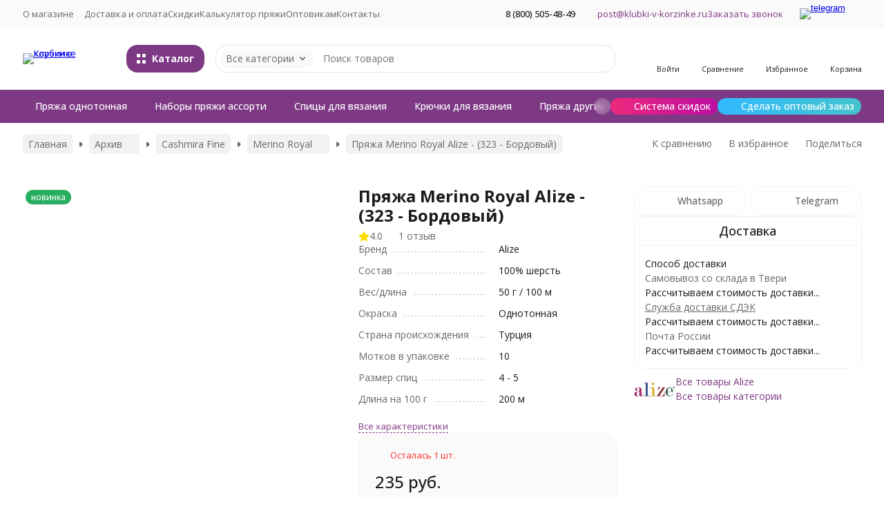

--- FILE ---
content_type: text/html; charset=utf-8
request_url: https://klubki-v-korzinke.ru/product/prjazha-merino-royal-alize-323-bordovyi/
body_size: 31150
content:
<!DOCTYPE html><html lang="ru"><head prefix="og: http://ogp.me/ns# fb: http://ogp.me/ns/fb# product: http://ogp.me/ns/product#"><meta http-equiv="Content-Type" content="text/html; charset=utf-8" /><meta name="viewport" content="width=device-width, initial-scale=1, maximum-scale=1" /><meta http-equiv="x-ua-compatible" content="IE=edge" /><meta name="format-detection" content="telephone=no" /><title>Пряжа Merino Royal Alize - (323 - Бордовый) - купить в Москве по недорогой цене в интернет-магазине «Клубки в корзинке»</title><meta name="Description" content="Пряжа Merino Royal Alize - (323 - Бордовый) в интернет-магазине «Клубки в корзинке». Большой выбор продукции, наличие собственного склада, выгодные цены, оперативная доставка по Москве всей России." /><meta name="Keywords" content="пряжа merino royal alize" /><meta name="theme-color" content="#7e3985"><meta name="msapplication-navbutton-color" content="#7e3985" /><link rel="icon" href="/favicon.ico" type="image/x-icon"><style>:root {--primary-color: #7e3985;--primary-color-hover: rgb(141,64,150);--primary-color-alpha-5: rgba(126, 57, 133, .5);--dark-color: #582a5c;--dark-color-alpha-5: rgba(88, 42, 92, .5);--accent-color: rgb(108,49,114);--accent-color-hover: rgb(91,41,96);--light-color: #fef0ff;--light-color-hover: rgb(252,214,255);--pale-color: rgba(254, 240, 255, 0.5);--background-color: #ffffff;--footer-text-color: white;--price-with-compare-color: #ff3131;--container-width: 1440px;--max-container-width: 1680px;--subcategories-columns-count: 6;--products-thumbs-columns-count: 3;--inputs-buttons-border-radius: 16px;--header-bottom-bar-bg-color: #7e3985;--header-bottom-bar-btn-color: rgb(108,49,114);--header-bottom-bar-btn-hover-color: rgb(91,41,96);--header-bottom-bar-text-color: #ffffff;--add-to-cart-button-color: #7e3985;--add-to-cart-button-color-hover: rgb(141,64,150);--add-to-cart-button-text-color: #ffffff;--add-to-cart-button-text-hover-color: #ffffff;--badge-bestseller-color: #9b51e0;--badge-bestseller-text-color: ;--badge-new-color: #27ae60;--badge-new-text-color: ;--badge-discount-color: #ff3131;--badge-discount-text-color: ;--font-family: 'Open Sans', 'Nunito Sans', sans-serif;--counter-padding: 3px 4px;--home-slider-height: 450px;--home-slider-height-adaptive-ratio: 0.234375;--home-slider-height-s-adaptive-ratio: 0.46680497925311;@media (min-width: 1200px) {--home-slider-height-s-adaptive-ratio: 0.40540540540541;}--home-slider-height-adaptive: 170px;}@media (max-width: 1023px) {body:not(.page__d) .r-hidden-md {display: none !important;}}@media (max-width: 1697px) {:root {--container-width: calc(100vw - 17px);--max-container-width: calc(100vw - 17px);}}</style><link href="https://fonts.googleapis.com/css2?family=Nunito+Sans:ital,wght@0,300;0,400;0,500;0,700;1,300;1,400;1,500;1,700&family=Open+Sans:ital,wght@0,300;0,400;0,500;0,700;1,300;1,400;1,500;1,700&amp;display=swap&amp;subset=cyrilic,latin-ext" rel="stylesheet" /><link href="/wa-data/public/shop/themes/novashop/css/novashop.vendors.min.css?v=1.0.0" rel="stylesheet" /><link href="/wa-data/public/shop/themes/novashop/css/novashop.common.min.css?v=1.0.0" rel="stylesheet" /><link href="/wa-data/public/shop/themes/novashop/css/novashop.login.min.css?v=1.0.0" rel="stylesheet" /><link href="/wa-data/public/shop/themes/novashop/css/novashop.app.blog.min.css?v=1.0.0" rel="stylesheet" /><link href="/wa-data/public/shop/themes/novashop/css/novashop.app.mailer.min.css?v=1.0.0" rel="stylesheet" /><link href="/wa-data/public/shop/themes/novashop/css/novashop.app.photos.min.css?v=1.0.0" rel="stylesheet" /><link href="/wa-data/public/shop/themes/novashop/css/novashop.app.shop.min.css?v=1.0.0" rel="stylesheet" /><link href="/wa-data/public/shop/themes/novashop/css/novashop.plugin.shop-arrived.min.css?v=1.0.0" rel="stylesheet" /><link href="/wa-data/public/shop/themes/novashop/css/novashop.plugin.shop-buy1click2.min.css?v=1.0.0" rel="stylesheet" /><link href="/wa-data/public/shop/themes/novashop/css/novashop.plugin.shop-dp.min.css?v=1.0.0" rel="stylesheet" /><link href="/wa-data/public/shop/themes/novashop/css/novashop.plugin.shop-flexdiscount.min.css?v=1.0.0" rel="stylesheet" /><link href="/wa-data/public/shop/themes/novashop/css/novashop.plugin.shop-ordercall.min.css?v=1.0.0" rel="stylesheet" /><link href="/wa-data/public/shop/themes/novashop/css/novashop.plugin.shop-productgroup.min.css?v=1.0.0" rel="stylesheet" /><link href="/wa-data/public/shop/themes/novashop/css/novashop.plugin.shop-searchpro.min.css?v=1.0.0" rel="stylesheet" /><link href="/wa-data/public/shop/themes/novashop/css/novashop.plugin.shop-seofilter.min.css?v=1.0.0" rel="stylesheet" /><link href="/wa-data/public/shop/themes/novashop/css/novashop.shop.product.min.css?v=1.0.0" rel="stylesheet" /><link href="/wa-data/public/shop/themes/novashop/user.css?v=1.0.0" rel="stylesheet" /><link href="https://klubki-v-korzinke.ru/wa-apps/shop/plugins/brand/css/frontend_nav.css" rel="stylesheet">
<link href="https://klubki-v-korzinke.ru/wa-apps/shop/plugins/brand/css/grouped_brands.css" rel="stylesheet">
<script src="/wa-data/public/shop/themes/novashop/js/novashop.head.min.js?v=1.0.0"   ></script><script src="/wa-data/public/shop/themes/novashop/js/novashop.vendors.min.js?v=1.0.0" defer  ></script><script src="https://yastatic.net/es5-shims/0.0.2/es5-shims.min.js" defer></script><script src="https://yastatic.net/share2/share.js" defer></script><script src="/wa-data/public/shop/themes/novashop/js/novashop.min.js?v=1.0.0" defer  ></script><script src="/wa-data/public/shop/themes/novashop/js/novashop.shop.min.js?v=1.0.0" defer  ></script><script src="/wa-apps/shop/plugins/flexdiscount/js/flexdiscountFrontend.min.js?2025.08.46"></script>
<link rel="preload" as="image" href="/wa-data/public/shop/products/51/08/10851/images/16380/16380.629.jpg" imagesrcset="/wa-data/public/shop/products/51/08/10851/images/16380/16380.629@2x.jpg 2x" fetchpriority="high" /><meta property="og:type" content="website">
<meta property="og:title" content="Пряжа Merino Royal Alize - (323 - Бордовый) - купить в Москве по недорогой цене в интернет-магазине «Клубки в корзинке»">
<meta property="og:description" content="Пряжа Merino Royal Alize - (323 - Бордовый) в интернет-магазине «Клубки в корзинке». Большой выбор продукции, наличие собственного склада, выгодные цены, оперативная доставка по Москве всей России.">
<meta property="og:image" content="https://klubki-v-korzinke.ru/wa-data/public/shop/products/51/08/10851/images/16380/16380.750x0.jpg">
<meta property="og:url" content="https://klubki-v-korzinke.ru/product/prjazha-merino-royal-alize-323-bordovyi/">
<meta property="product:price:amount" content="235">
<meta property="product:price:currency" content="RUB">
<link rel="icon" href="/favicon.ico?v=1437649667" type="image/x-icon" /><meta name="wa-expert-hash" content="989aeda318606d279343035b339621134b2a2d" /><script async src="https://www.googletagmanager.com/gtag/js?id=UA-24307605-1"></script>
<script>
  window.dataLayer = window.dataLayer || [];
  function gtag(){dataLayer.push(arguments);}
  gtag('js', new Date());

  gtag('config', 'UA-24307605-1');
  
</script><!-- plugin hook: 'frontend_head' --><!-- frontend_head.productgroup-plugin --><style>
    .product-groups {
	position: relative;
	margin-top: 15px;
}

.product-group {
	margin-bottom: 10px;
}

.product-group__title {
	font-weight: 700;
	color: #4d4d4d;
	margin-bottom: 10px;
	font-size: 14px;
}

.product-group__items-wrapper {
	overflow: hidden;
	transition: max-height 0.2s ease;
}

.product-group__toggler {
	text-align:right;
}

.product-group__toggler-btn {
	border-bottom: 1px dashed;
	cursor: pointer;
}

.product-group__toggler-btn::before {
	content: 'Показать ещё'
}

.product-group__items-wrapper--show + .product-group__toggler .product-group__toggler-btn::before {
	content: 'Скрыть'
}

.product-group-links,
.product-group-photos,
.product-group-colors {
	display: flex;
	flex-wrap: wrap;
	position: relative;
}

.product-group__item {
	display: flex;
	position: relative;
	justify-content: center;
	align-items: center;
	color: #808080;
	font-size: 15px;
	font-weight: 700;
	line-height: 2;
	text-align: center;
	margin: 0 10px 10px 0;
	transition: background-color .3s ease, box-shadow .3s ease;
	border: 2px solid #e5e5e5;
	border-radius: 5px;
	text-decoration: none;
	overflow: hidden;
}

.product-group__item:hover,
.product-group__item:focus {
	color: #808080;
	background-color: #fafafa;
	border-color: #f2994a;
}

.product-group__item.product-group__item--active {
	color: #f2994a;
	border-color: #f2994a;
}

.product-group__item.product-group-links__item {
	padding: 0 8px;
}

.product-group-photos__image {
	width: 100%;
	border-radius: 3px;
}

.product-group__item.product-group-colors__item {
	font-size: 0;
	width: 34px;
	height: 34px;
	padding: 0;
	border-radius: 50%;
}

.product-group__item.product-group-colors__item:hover,
.product-group__item.product-group-colors__item:focus {
	border-color: #f2994a;
}

.product-group__item--active.product-group-colors__item--active {
	border-color: #f2994a;
}
.product-group__title {
	}


.product-group__item.product-group-links__item {
				}

.product-group__item.product-group-links__item:hover,
.product-group__item.product-group-links__item:focus {
	}

.product-group__item--active.product-group-links__item--active {
	}

.product-group__item.product-group-photos__item {
				}

.product-group__item--active.product-group-photos__item--active {
	}

.product-group-photos__image {
	}

.product-group__item.product-group-colors__item {
			}

.product-group__item.product-group-colors__item:hover {
	}

.product-group__item--active.product-group-colors__item--active {
	}
</style><!-- frontend_head.buy1click2-plugin -->        <link rel="stylesheet" href="/wa-apps/shop/plugins/buy1click2/css/buy1click2.css?v=1.4.1" />
    <link rel="stylesheet" href="/wa-apps/shop/plugins/buy1click2/css/style__.css?v=1.4.1.1756992529" />
    <script>
        window.shop_buy1click2_config = {"wa_url":"\/","form_url":"\/buy1click2\/form\/","update_form_url":"\/buy1click2\/update_state\/","send_form_url":"\/buy1click2\/send_form\/","ping_form_url":"\/buy1click2\/ping_form\/","close_form_url":"\/buy1click2\/close\/","send_channel_address_url":"\/buy1click2\/request_channel_code\/","send_channel_code_url":"\/buy1click2\/validate_channel_code\/","is_increase_plugin_enabled":false};
        window.shop_buy1click2_dadata = {"api_key":"","use_address_city_hints":false,"address_street_field_id":"","postal_code_field_id":"","use_company_hints":false,"company_inn_field_id":"","company_name_field_id":"","company_legal_address_field_id":"","company_kpp_field_id":"","company_ogrn_field_id":"","bank_bic_field_id":"","bank_name_field_id":"","bank_correspondent_account_field_id":""};
    </script>
                        <link href="/wa-apps/shop/plugins/buy1click2/js/vendor/formstyler/jquery.formstyler.css" rel="stylesheet" />
                <script src="/wa-apps/shop/plugins/buy1click2/js/vendor/formstyler/jquery.formstyler.js" defer></script>
        <script src="/wa-apps/shop/plugins/buy1click2/assets/frontend.bundle.js?v=1.4.1" defer></script>
    <script src="/wa-apps/shop/plugins/buy1click2/js/buy1click2.js?v=1.4.1" defer></script>
    <!-- frontend_head.carts-plugin --><!-- frontend_head.arrived-plugin --><script src='/wa-apps/shop/plugins/arrived/js/main.js?v3.3.4'></script>
		<script> var arrived_ignore_stock_count = 0; </script>
		<link rel='stylesheet' href='/wa-apps/shop/plugins/arrived/css/main.css?v3.3.4' /><!-- frontend_head.question-plugin --><script type="text/javascript" src="/wa-apps/shop/plugins/question/js/question.js?v=4.2.0"></script><link href="/wa-apps/shop/plugins/question/css/question.css?v=4.2.0" rel="stylesheet" type="text/css"><!-- frontend_head.flexdiscount-plugin --><style>i.icon16-flexdiscount.loading{background-image:url(https://klubki-v-korzinke.ru/wa-apps/shop/plugins/flexdiscount/img/loading16.gif)}i.flexdiscount-big-loading{background:url(https://klubki-v-korzinke.ru/wa-apps/shop/plugins/flexdiscount/img/loading.gif) no-repeat}.fl-is-loading > * { opacity: 0.3; }.fl-is-loading { position:relative }.fl-is-loading:after{ position:absolute; top:0;left:0;content:"";width:100%;height:100%; background:url(https://klubki-v-korzinke.ru/wa-apps/shop/plugins/flexdiscount/img/loader2.gif) center center no-repeat}.fl-loader-2:after{ position:absolute; top:0;left:0;content:"";width:100%;height:100%; background:url(/wa-content/img/loading16.gif) center center no-repeat}i.icon16-flexdiscount{background-repeat:no-repeat;height:16px;width:16px;display:inline-block;text-indent:-9999px;text-decoration:none!important;vertical-align:top;margin:-.1em .25em 0 0}i.flexdiscount-big-loading{display:inline-block;width:32px;height:32px;margin:15px 0}.flexdiscount-coup-del-block,.flexdiscount-loader{display:none}.align-center{text-align:center}.flexdiscount-coup-result,.flexdiscount-form,.flexdiscount-price-block,.flexdiscount-user-affiliate,.flexdiscount-user-discounts{margin:10px 0}.flexdiscount-coup-result{color:green}.flexdiscount-coup-result.flexdiscount-error{color:red}.flexdiscount-max-affiliate,.flexdiscount-max-discount{font-size:1.5em;color:#c03;font-weight:600}.flexdiscount-coupon-delete:before{content:'x';padding:5px;-webkit-border-radius:50%;-moz-border-radius:50%;border-radius:50%;border:2px solid red;width:.5em;height:.5em;display:inline-block;text-align:center;line-height:.5em;margin-right:5px;font-size:1.3em;color:red;font-weight:700;vertical-align:middle}.flexdiscount-price-block{display:inline-block}.flexdiscount-product-discount{display:table}.flexdiscount-my-content>div{padding:10px}.flexdiscount-discounts-affiliate{color:#c03;background:#fff4b4;padding:5px 10px;border-radius:20px}/***********************
 *
 * ru: Блок Доступных скидок и бонусов
 * en: Available discount and bonuses
 *
************************/

/**
* Обертка
* Wrap
*/
.flexdiscount-available-discount { }
/**
* Блок вывода Доступных скидок и бонусов
* Available discount and bonuses
*/
.flexdiscount-alldiscounts { clear: none; background-color: #FFFFFF; border: 1px solid #DDDDDD; -webkit-border-radius: 4px; -moz-border-radius: 4px; border-radius: 4px; margin: 10px 0; }
/**
* Шапка
* Header block
*/
.flexdiscount-alldiscounts-heading { background: #fff4b4; text-transform: uppercase; -webkit-border-top-left-radius: 3px; -moz-border-top-left-radius: 3px; border-top-left-radius: 3px; -webkit-border-top-right-radius: 3px; -moz-border-top-right-radius: 3px; border-top-right-radius: 3px; padding: 10px 15px;}
/**
* Заголовок шапки
* Header text
*/
.flexdiscount-alldiscounts-heading .h3 { font-size: 14px; margin: 0; padding: 0; color: #444;}
/**
* Внутренний отступ основной части
* Padding of the block body
*/
.flexdiscount-alldiscounts-body, .flexdiscount-alldiscounts .flexdiscount-body { padding: 15px; }
/*
* Ширина таблицы
* Width table
*/
.flexdiscount-alldiscounts table { width: 100%; }
/*
* Внешний отступ неупорядоченных списков
* Margin of unordered lists
*/
.flexdiscount-alldiscounts ul { margin: 0; }
/*
* Стили таблицы
* Table styles
*/
.flexdiscount-alldiscounts .flexdiscount-table { border-left: 1px solid #000; border-top: 1px solid #000; width: 100%; margin: 0; }
/*
* Стили заголовков и ячеек таблицы
* Table cells styles
*/
.flexdiscount-alldiscounts .flexdiscount-table td, .flexdiscount-alldiscounts .flexdiscount-table th { color: #000; border: 1px solid #000; padding: 5px; }
.fl-discount-skus { margin-bottom: 10px; }
tr.fl-discount-skus td { padding: 10px 5px; }

/***********************
 *
 * ru: Блок Действующих скидок и бонусов
 * en: Product active discounts and bonuses
 *
************************/

/**
* Обертка
* Wrap
*/
.flexdiscount-product-discount { display: table; }
/**
* Блок вывода Действующих скидок и бонусов
* Product active discounts and bonuses block
*/
.flexdiscount-pd-block { background-color: #FFFFFF; border: 1px solid #DDDDDD; -webkit-border-radius: 4px; -moz-border-radius: 4px; border-radius: 4px; margin: 10px 0; }
/**
* Шапка
* Header block
*/
.flexdiscount-pd-block .flexdiscount-heading, #yourshop .flexdiscount-pd-block .flexdiscount-heading { background: #163bdb; text-transform: uppercase; border-color: #DDDDDD; color: #333333; -webkit-border-top-left-radius: 3px; -moz-border-top-left-radius: 3px; border-top-left-radius: 3px; -webkit-border-top-right-radius: 3px; -moz-border-top-right-radius: 3px; border-top-right-radius: 3px; padding: 10px 15px;}
/**
* Заголовок шапки
* Header text
*/
.flexdiscount-pd-block .flexdiscount-heading .h3 { font-size: 14px; margin: 0; padding: 0; color: #fff;}
/**
* Внутренний отступ основной части
* Padding of the block body
*/
.flexdiscount-pd-block .flexdiscount-body { padding: 15px; }
/*
* Внешний отступ неупорядоченных списков
* Margin of unordered lists
*/
.flexdiscount-pd-block ul { margin: 0; }
/*
* Стили таблицы
* Table styles
*/
.flexdiscount-pd-block .flexdiscount-table { border-left: 1px solid #000; border-top: 1px solid #000; width: 100%; margin: 0; }
/*
* Стили заголовков и ячеек таблицы
* Table cells styles
*/
.flexdiscount-pd-block .flexdiscount-table td, .flexdiscount-pd-block .flexdiscount-table th { color: #000; border: 1px solid #000; padding: 5px; }

/***********************
 *
 * ru: Активные скидок и бонусов
 * en: Active discounts and bonuses block
 *
************************/

/**
* Обертка
* Wrap
*/
.flexdiscount-user-discounts { }
/**
* Блок вывода активных скидок и бонусов
* Active discounts and bonuses block
*/
.flexdiscount-discounts { clear: both; overflow: hidden; background-color: #FFFFFF; border: 1px solid #ddd; margin: 10px 0; }
/**
* Шапка
* Header block
*/
.flexdiscount-discounts-heading { background: #eee; text-transform: uppercase; color: #333333; padding: 10px 15px; }
/**
* Заголовок шапки
* Header text
*/
.flexdiscount-discounts-heading .h3 { font-size: 14px; margin: 0; color: #444; }
/**
* Внутренний отступ основной части
* Padding of the block body
*/
.flexdiscount-discounts-body { padding: 0; }
/*
* Ширина таблицы
* Width table
*/
.flexdiscount-discounts table { width: 100%; }
/*
* Стили неупорядоченных списков
* Styles of unordered lists
*/
.flexdiscount-discounts-body ul { list-style: none; padding: 0; margin: 0; }
.flexdiscount-discounts-body li { padding: 10px 15px; background-color: #fefce3; margin: 5px 0; }
/*
* Стили для размера скидки
* Styles for discount
*/
.flexdiscount-discounts-price { color: #e8385c; display: inline-block; }

/***********************
 *
 * ru: Дополнительная форма ввода купонов
 * en: Additional coupon form
 *
************************/

/*
* Цвет сообщения о успешно введенном купоне
* Message color about successfully entered coupon
*/
.flexdiscount-coup-result { color: green; }
/*
* Цвет сообщения о неверно введенном купоне
* Message color about incorrectly entered coupon
*/
.flexdiscount-coup-result.flexdiscount-error { color: #ff0000; }
/**
* Крестик удаления купона
* Delete coupon cross
*/
.flexdiscount-coupon-delete:before { content: 'x'; padding: 5px; -webkit-border-radius: 50%; -moz-border-radius: 50%; border-radius: 50%; border: 2px solid #ff0000; width: .5em; height: .5em; display: inline-block; text-align: center; line-height: .5em; margin-right: 5px; font-size: 1.3em; color: #ff0000; font-weight: bold; vertical-align: middle; }

/***********************
 *
 * ru: Блок правил запрета
 * en: Deny discounts block
 *
************************/

/**
* Обертка
* Wrap
*/
.flexdiscount-deny-discount { }
/**
* Блок вывода правил запрета
* Deny discounts block
*/
.flexdiscount-denydiscounts { clear: none; background-color: #FFFFFF; border: 1px solid #DDDDDD; -webkit-border-radius: 4px; -moz-border-radius: 4px; border-radius: 4px; margin: 10px 0; }
/**
* Шапка
* Header block
*/
.flexdiscount-denydiscounts-heading { background: #ff0000; text-transform: uppercase; -webkit-border-top-left-radius: 3px; -moz-border-top-left-radius: 3px; border-top-left-radius: 3px; -webkit-border-top-right-radius: 3px; -moz-border-top-right-radius: 3px; border-top-right-radius: 3px; padding: 10px 15px;}
/**
* Заголовок шапки
* Header text
*/
.flexdiscount-denydiscounts-heading .h3 { font-size: 14px; margin: 0; padding: 0; color: #fff;}
/**
* Внутренний отступ основной части
* Padding of the block body
*/
.flexdiscount-denydiscounts-body, .flexdiscount-denydiscounts .flexdiscount-body { padding: 15px; }
/*
* Ширина таблицы
* Width table
*/
.flexdiscount-denydiscounts table { width: 100%; }
/*
* Внешний отступ неупорядоченных списков
* Margin of unordered lists
*/
.flexdiscount-denydiscounts ul { margin: 0; }
/*
* Стили таблицы
* Table styles
*/
.flexdiscount-denydiscounts .flexdiscount-table { border-left: 1px solid #000; border-top: 1px solid #000; width: 100%; margin: 0; }
/*
* Стили заголовков и ячеек таблицы
* Table cells styles
*/
.flexdiscount-denydiscounts .flexdiscount-table td, .flexdiscount-denydiscounts .flexdiscount-table th { color: #000; border: 1px solid #000; padding: 5px; }

/***********************
 *
 * ru: Блок цены со скидкой
 * en: Block of price with discount
 *
************************/

/*
* Обертка
* Wrap
*/
.flexdiscount-price-block { display: inline-block; }

/***********************
 *
 * ru: Скидки в личном кабинете
 * en: Discounts in customer account
 *
************************/

/*
* Обертка
* Wrap
*/
.flexdiscount-my-content > div { padding: 10px; }

/***********************
 *
 * ru: Остальные стили
 * en: Other styles
 *
************************/

/*
* Бонусы
* Bonuses
*/
.flexdiscount-discounts-affiliate { color: #c03; background: #fff4b4; padding: 5px 10px; border-radius: 20px; }
/**
* Максимальное значение скидок и бонусов в блоках Доступных и Действующих скидок
* Maximum value of discount and bonuses in Available discounts block and Product discounts block
*/
.flexdiscount-max-discount, .flexdiscount-max-affiliate { font-size: 1.3em; color: #c03; font-weight: 600; }</style><script>$(function() {$.flexdiscountFrontend = new FlexdiscountPluginFrontend({urls: {couponAddUrl: '/flexdiscount/couponAdd/',updateDiscountUrl: '/flexdiscount/update/',refreshCartUrl: '/flexdiscount/cartUpdate/',deleteUrl: '/flexdiscount/couponDelete/',cartSaveUrl: {shop: '/cart/save/',plugin: '/my/'},cartDeleteUrl: {shop: '/cart/delete/',plugin: '/my/'},cartAddUrl: {shop: '/cart/add/',plugin: '/my/'}},updateInfoblocks: 1,hideDefaultAffiliateBlock: '',ss8forceUpdate: '0',addAffiliateBlock: 0,loaderType: 'loader1',locale: 'ru_RU',settings: {"enable_frontend_cart_hook":0},ss8UpdateAfterPayment: 0,shopVersion: '10.0.1.901'});});</script><!-- frontend_head.seofilter-plugin --><!-- frontend_head.dp-plugin --><script type="text/javascript" src="/dp-plugin/config/?v1.22.5"></script><!-- frontend_head.ordercall-plugin -->
<link rel="stylesheet" href="/wa-apps/shop/plugins/ordercall/css/frontend.css?v=1.20.4" />

    <script src="/wa-apps/shop/plugins/ordercall/js/vendors/formstyler.js" defer></script>
<script src="/wa-apps/shop/plugins/ordercall/assets/frontend.bundle.js?v=1.20.4" defer></script>

<script>
    window.shopOrdercallStaticUrl = "\/";
    window.shopOrdercallActionUrl = "https:\/\/klubki-v-korzinke.ru\/ordercall-new-order\/";
    window.shopOrdercallConfig = {"plugin_enable":"1","fixed_9_in_mask":"1","yandex":[],"google":[],"form_tag_class":".call-back-button, #call-back-button","form_title":"\u0417\u0430\u043a\u0430\u0437\u0430\u0442\u044c \u043e\u0431\u0440\u0430\u0442\u043d\u044b\u0439 \u0437\u0432\u043e\u043d\u043e\u043a","form_text":"","form_fields":[{"active":1,"type":"text_name","title":"\u0418\u043c\u044f","required":1,"is_unique":1},{"active":1,"type":"tel","title":"\u0422\u0435\u043b\u0435\u0444\u043e\u043d","mask":"+7 (###)###-##-##","required":1,"is_unique":1},{"title":"\u0412\u0440\u0435\u043c\u044f \u0434\u043b\u044f \u0437\u0432\u043e\u043d\u043a\u0430","type":"time","before":"10:00","after":"18:00","is_unique":1},{"active":1,"type":"comment","title":"\u041a\u043e\u043c\u043c\u0435\u043d\u0442\u0430\u0440\u0438\u0439","required":1,"is_unique":1}],"form_topics":[],"form_button":"\u041e\u0442\u043f\u0440\u0430\u0432\u0438\u0442\u044c","form_color_button":"#449d44","form_color_button_opacity":"1","form_color_text":"#ffffff","form_color_text_opacity":"1","form_text_success":"<p>\u0421\u043f\u0430\u0441\u0438\u0431\u043e, \u0437\u0430 \u043e\u0431\u0440\u0430\u0449\u0435\u043d\u0438\u0435 \u0432 \u043d\u0430\u0448\u0443 \u043a\u043e\u043c\u043f\u0430\u043d\u0438\u044e.<\/p><p>\u0412 \u0431\u043b\u0438\u0436\u0430\u0439\u0448\u0435\u0435 \u0432\u0440\u0435\u043c\u044f \u043c\u044b \u043e\u0431\u044f\u0437\u0430\u0442\u0435\u043b\u044c\u043d\u043e \u0441\u0432\u044f\u0436\u0435\u043c\u0441\u044f \u0441 \u0412\u0430\u043c\u0438!<\/p>","photo":"","smart_button_mobile_is_enabled":"1","bot_fields":[{"type":"tel","name":"tel","value":"","label":"\u041d\u0435 \u0437\u0430\u043f\u043e\u043b\u043d\u044f\u0442\u044c"},{"type":"text","name":"name","value":"Ordercall","label":"\u041d\u0435 \u0437\u0430\u043f\u043e\u043b\u043d\u044f\u0442\u044c"},{"type":"email","name":"email","value":"","label":"\u041d\u0435 \u0437\u0430\u043f\u043e\u043b\u043d\u044f\u0442\u044c"},{"type":"text","name":"comment","value":"3bae334fa9c026ea7272d3613957cca4","label":"\u041d\u0435 \u0437\u0430\u043f\u043e\u043b\u043d\u044f\u0442\u044c"}],"form_html":"<style>.oc-modal.success .oc-form__result {background: #8cc152;opacity: 1;color: #ffffff;}.oc-modal.success .oc-form__result a {color: #ffffff;}.oc-modal.error .oc-form__result {background: #ed5454;opacity: 1;color: #ffffff;}.oc-modal.success .oc-btn-close{border-color: #ffffff;}.oc-modal.success .oc-modal__close {color: #ffffff;}.oc-modal.error .oc-btn-close{border-color: #ffffff;}.oc-modal.error .oc-btn-close{color: #ffffff;}.jq-checkbox.checked .jq-checkbox__div {background: #449d44;}<\/style><form class=\"oc-light-form\" id=\"oc\" action=\"https:\/\/klubki-v-korzinke.ru\/ordercall-new-order\/\" method=\"post\"><svg width=\"0\" height=\"0\"><defs><path id=\"oc-light-form-checkbox-arrow\"d=\"M 4.5 8.41L 0 3.91L 1.41 2.5L 4.5 5.58L 10.09 0L 11.5 1.41L 4.5 8.41Z\" \/><\/defs><\/svg><div class=\"oc-light-form__result\"><span class=\"oc-light-form__close-button\"><\/span><div class=\"oc-light-form__result-header\"><\/div><div class=\"oc-light-form__result-content\"><\/div><span class=\"oc-btn oc-btn-close\">\u0417\u0430\u043a\u0440\u044b\u0442\u044c<\/span><\/div><div class=\"oc-light-form__content\"><span class=\"oc-light-form__close-button\"><\/span><div class=\"oc-light-form__header\">\u0417\u0430\u043a\u0430\u0437\u0430\u0442\u044c \u043e\u0431\u0440\u0430\u0442\u043d\u044b\u0439 \u0437\u0432\u043e\u043d\u043e\u043a<\/div><div class=\"oc-form__field oc-form__field-check\"><input type=\"tel\" class=\"oc-form__control\" name=\"oc_check[tel]\" value=\"\" title=\"\"><label>\u041d\u0435 \u0437\u0430\u043f\u043e\u043b\u043d\u044f\u0442\u044c<\/label><\/div><div class=\"oc-form__field oc-form__field-check\"><input type=\"text\" class=\"oc-form__control\" name=\"oc_check[name]\" value=\"Ordercall\" title=\"\"><label>\u041d\u0435 \u0437\u0430\u043f\u043e\u043b\u043d\u044f\u0442\u044c<\/label><\/div><div class=\"oc-form__field oc-form__field-check\"><input type=\"email\" class=\"oc-form__control\" name=\"oc_check[email]\" value=\"\" title=\"\"><label>\u041d\u0435 \u0437\u0430\u043f\u043e\u043b\u043d\u044f\u0442\u044c<\/label><\/div><div class=\"oc-form__field oc-form__field-check\"><input type=\"text\" class=\"oc-form__control\" name=\"oc_check[comment]\" value=\"3bae334fa9c026ea7272d3613957cca4\" title=\"\"><label>\u041d\u0435 \u0437\u0430\u043f\u043e\u043b\u043d\u044f\u0442\u044c<\/label><\/div><div class=\"oc-light-form__field oc-light-form-field oc-light-form-field_required\"><div class=\"oc-light-form-field__label\">\u0418\u043c\u044f<\/div><div class=\"oc-light-form-field__box\"><input class=\"oc-light-form-input-text oc-light-form-field__input ordercall-insert-name\" type=\"text\" name=\"oc[text_name]\" title=\"\" value=\"\" required=\"required\"><div class=\"oc-light-form-field__error\">\u041e\u0431\u044f\u0437\u0430\u0442\u0435\u043b\u044c\u043d\u043e \u0434\u043b\u044f \u0437\u0430\u043f\u043e\u043b\u043d\u0435\u043d\u0438\u044f<\/div><\/div><\/div><div class=\"oc-light-form__field oc-light-form-field oc-light-form-field_required\"><div class=\"oc-light-form-field__label\">\u0422\u0435\u043b\u0435\u0444\u043e\u043d<\/div><div class=\"oc-light-form-field__box\"><input class=\"oc-light-form-input-text oc-light-form-input-text_fill oc-light-form-field__input ordercall-insert-phone\" type=\"tel\" name=\"oc[tel]\" title=\"\" value=\"\" required=\"required\"><div class=\"oc-light-form-field__error\">\u041e\u0431\u044f\u0437\u0430\u0442\u0435\u043b\u044c\u043d\u043e \u0434\u043b\u044f \u0437\u0430\u043f\u043e\u043b\u043d\u0435\u043d\u0438\u044f<\/div><\/div><\/div><div class=\"oc-light-form__field oc-light-form-field \"><div class=\"oc-light-form-field__label\">\u0412\u0440\u0435\u043c\u044f \u0434\u043b\u044f \u0437\u0432\u043e\u043d\u043a\u0430<\/div><div class=\"oc-light-form-field__box\"><style>.oc-modal .range .ui-slider-range:after {background: #449d44;}.oc-modal .range .ui-slider-handle {background: #449d44;}<\/style><input type=\"hidden\" name=\"oc[time_before]\" title=\"\" value=\"10:00\"><input type=\"hidden\" name=\"oc[time_after]\" title=\"\" value=\"18:00\"><div class=\"range\"><div class=\"range-time-wrapper\"><div class=\"range-time-wrapper__inner\"><div class=\"range-slider\" data-min=\"600\" data-max=\"1080\" data-step=\"30\"><\/div><\/div><\/div><span id=\"range-time\" class=\"range-time\"><\/span><div class=\"oc-light-form-time-scale\"><span class=\"oc-light-form-time-scale__item\"><span class=\"oc-light-form-time-scale__item-inner\">10<\/span><\/span><span class=\"oc-light-form-time-scale__item\"><span class=\"oc-light-form-time-scale__item-inner\">11<\/span><\/span><span class=\"oc-light-form-time-scale__item\"><span class=\"oc-light-form-time-scale__item-inner\">12<\/span><\/span><span class=\"oc-light-form-time-scale__item\"><span class=\"oc-light-form-time-scale__item-inner\">13<\/span><\/span><span class=\"oc-light-form-time-scale__item\"><span class=\"oc-light-form-time-scale__item-inner\">14<\/span><\/span><span class=\"oc-light-form-time-scale__item\"><span class=\"oc-light-form-time-scale__item-inner\">15<\/span><\/span><span class=\"oc-light-form-time-scale__item\"><span class=\"oc-light-form-time-scale__item-inner\">16<\/span><\/span><span class=\"oc-light-form-time-scale__item\"><span class=\"oc-light-form-time-scale__item-inner\">17<\/span><\/span><span class=\"oc-light-form-time-scale__item\"><span class=\"oc-light-form-time-scale__item-inner\">18<\/span><\/span><\/div><style type=\"text\/css\">.oc-light-form-time-scale {width: 112.5%;}.oc-light-form-time-scale__item {width: 11.111111111111%;}<\/style><\/div><\/div><\/div><div class=\"oc-light-form__field oc-light-form-field oc-light-form-field_required\"><div class=\"oc-light-form-field__label\">\u041a\u043e\u043c\u043c\u0435\u043d\u0442\u0430\u0440\u0438\u0439<\/div><div class=\"oc-light-form-field__box\"><textarea class=\"oc-light-form-textarea oc-light-form-field__input\" name=\"oc[comment]\" required=\"required\"><\/textarea><div class=\"oc-light-form-field__error\">\u041e\u0431\u044f\u0437\u0430\u0442\u0435\u043b\u044c\u043d\u043e \u0434\u043b\u044f \u0437\u0430\u043f\u043e\u043b\u043d\u0435\u043d\u0438\u044f<\/div><\/div><\/div><button class=\"oc-light-form-button oc-light-form__submit-button\">\u041e\u0442\u043f\u0440\u0430\u0432\u0438\u0442\u044c<\/button><\/div><style>.oc-light-form-button {background: #449d44;color: #ffffff;}.oc-light-form-button:hover {background: #2b842b;}.oc-light-form-input-text:focus,input[type=\"text\"].oc-light-form-input-text:focus,.oc-light-form__captcha .wa-captcha-input:focus,.oc-light-form-select.jq-selectbox .jq-selectbox__search input:focus,.oc-light-form-textarea:focus {border-color: #449d44;}.oc-light-form-select.jq-selectbox .jq-selectbox__dropdown ul li.sel {color: #449d44;}.oc-light-form-select.jq-selectbox.focused .jq-selectbox__select {border-color: #449d44;}.oc-light-form-checkbox.jq-checkbox.checked {border-color: #449d44;}.oc-light-form-checkbox__icon-vector {fill: #449d44 !important;}.oc-light-form_error .oc-light-form__result {background: #ed5454;opacity: 1;color: #ffffff;}.oc-light-form__not-valid-captcha {color: #ed5454;margin-top: 24px;}.oc-light-form_success .oc-light-form__result {background: #8cc152;opacity: 1;color: #ffffff;}.oc-light-form_success .oc-btn-close{border-color: #ffffff;}.oc-light-form__result .oc-light-form__close-button {color: #ffffff;}.oc-light-form_error .oc-btn-close{border-color: #ffffff;}.oc-light-form_error .oc-btn-close{color: #ffffff;}.oc-light-form .ui-slider-range {background: #449d44;}.oc-light-form .ui-slider-handle {border-color: #449d44;}.oc-light-form .ui-slider-handle::before {border-color: #449d44;}<\/style><\/form>","button_html":"","button_bot_hash":"4ec7c07f163154edf8bbb69fa8f652da"};
    window.wa_ordercall_userdata = {"wa_captcha":"<input type=\"hidden\" name=\"g-recaptcha-response\" id=\"wa-invisible-recaptcha697b3378f06db\" value=\"\">\n\n<script>\n  (function() {\n    \/\/ if already has captcha in page\n    if (window.grecaptcha_once) {\n      if (typeof window.grecaptcha_once === 'string') {\n          $('#wa-invisible-recaptcha697b3378f06db').val(window.grecaptcha_once);\n      }\n      return;\n    }\n    window.grecaptcha_once = true;\n\n    const captchaNode = document.createElement('div');\n    captchaNode.classList.add('g-recaptcha');\n    captchaNode.dataset.size = 'invisible';\n    captchaNode.dataset.sitekey = '6Leo3voUAAAAAD4LSkLZDck0xQen1LEU1aYwy2Id';\n    captchaNode.dataset.callback = 'onRecaptchaDataCallback';\n    captchaNode.dataset.errorCallback = 'onRecaptchaErrorCallback';\n    captchaNode.dataset.expiredCallback = 'onRecaptchaExpireCallback';\n\n    document.body.insertAdjacentElement('afterbegin', captchaNode);\n\n    let widget_id = null;\n    let expire_timeout = null;\n\n    window.onRecaptchaDataCallback = function (response_id) {\n      document.cookie = \"g-recaptcha-response=\" + encodeURIComponent(response_id) + \"; max-age=300\";\n      $('input[name=\"g-recaptcha-response\"]').val(response_id);\n      window.grecaptcha_once = response_id;\n      window.captchaInitialized = true;\n    };\n\n    window.onRecaptchaErrorCallback = function (error) {\n      debugLog('Captcha Error', error);\n      if (error === \"Timeout\") {\n        try {\n          grecaptcha.reset(widget_id);\n          grecaptcha.execute(widget_id);\n          $(window).trigger('wa_recaptcha_loaded');\n          window.captchaInitialized = true;\n        } catch (e) {\n          console.log('Unable to reset WA ReCaptcha widget id =', widget_id);\n          console.log(e);\n        }\n      }\n    };\n\n    window.onRecaptchaExpireCallback = function () {\n      debugLog('Captcha expired, reloading');\n      try {\n        grecaptcha.reset(widget_id);\n        setTimeout(function() {\n          try {\n            grecaptcha.execute(widget_id);\n            $(window).trigger('wa_recaptcha_loaded');\n            window.captchaInitialized = true;\n          } catch (e) {\n            console.log('Unable to reset WA ReCaptcha widget id =', widget_id);\n            console.log(e);\n          }\n        }, 77);\n      } catch (e) {\n        console.log('Unable to reset WA ReCaptcha widget id =', widget_id);\n        console.log(e);\n      }\n      updateForceReloadTimeout();\n    };\n\n    window.onloadWaRecaptchaCallback = function () {\n      debugLog('Captcha init');\n      widget_id = grecaptcha.render(captchaNode);\n      grecaptcha.execute(widget_id);\n      updateForceReloadTimeout();\n    };\n\n    \/\/ expired-callback is unreliable on some sites for some reason and is never called\n    \/\/ so we use timeout as a fallback method\n    function updateForceReloadTimeout() {\n      if (expire_timeout) {\n        clearTimeout(expire_timeout);\n      }\n      expire_timeout = setTimeout(forceReloadCaptcha, 95000);\n    }\n\n    function forceReloadCaptcha() {\n      debugLog('Force Reload Captcha');\n      onRecaptchaExpireCallback();\n    }\n\n    function debugLog() {\n      return; \/\/ logging disabled\n      var args = Array.prototype.slice.call(arguments);\n      args.splice(0, 0, (new Date()).getHours()+':'+(new Date()).getMinutes()+':'+(new Date()).getSeconds());\n      console.log.apply(console, args);\n    }\n\n    $(function () {\n      $.getScript(\"https:\/\/www.google.com\/recaptcha\/api.js?render=explicit&onload=onloadWaRecaptchaCallback\");\n    });\n  })();\n<\/script>\n","wa_user_name":false,"wa_user_phone":"","wa_user_email":""};
</script>
<!-- frontend_head.searchpro-plugin -->                        <link rel="stylesheet" href="https://klubki-v-korzinke.ru/wa-data/public/shop/themes/novashop/searchpro_plugin_field.css?v1.17.1" />
                                    <script src="/wa-apps/shop/plugins/searchpro/assets/frontend.field.js?v1.17.1" defer></script>
            </head><body class="page page_buy1click2 page_ordercall page_searchpro page_dp page_flexdiscount page_productgroup"><div class="microdata"><div itemscope itemtype="http://schema.org/WebSite"><link itemprop="url" href="https://klubki-v-korzinke.ru" /><form itemprop="potentialAction" itemscope itemtype="http://schema.org/SearchAction"><meta itemprop="target" content="https://klubki-v-korzinke.ru/search/?query={query}" /><input itemprop="query-input" type="text" name="query" /><input type="submit" /></form></div></div><div class="microdata"><div itemscope itemtype="http://schema.org/Organization"><link itemprop="url" href="https://klubki-v-korzinke.ru" /><meta itemprop="name" content="Клубки в корзинке" /><meta itemprop="address" content="Тверь, Боровлево-2, з.7" /><meta itemprop="telephone" content="8 (800) 505-48-49" /><div itemprop="logo" itemscope itemtype="http://schema.org/ImageObject"><link itemprop="image" href="/wa-data/public/shop/themes/novashop/img/logo.svg?v1754656628" /><link itemprop="contentUrl" href="/wa-data/public/shop/themes/novashop/img/logo.svg?v1754656628" /></div></div></div><div class="index"><div class="header-overlay"></div><div class="index__wrapper"><header class="index__header"><div class="header  r-hidden-md"><div class="header__top-bar"><div class="header-top-bar"><div class="container"><div class="header-top-bar__container"><!-- plugin hook: 'frontend_header' --><span class="link-decorator"><!-- frontend_header.question-plugin --> 

    <div class="question-bckgr">
    </div>
    <div id="question-container"  >
    
    <div id="question-window" >
    
    <div class="question-close"></div>


    <h4 class="question-title">Задать вопрос о продукте: <span class="question-product"></span></h4>
    <div class="question-content  erase ">
        <input type="hidden" id="question-sending-url" value="/question">
        <input type="hidden" id="question-product-url" value="https://klubki-v-korzinke.ru/product/prjazha-merino-royal-alize-323-bordovyi/">
        <input type="hidden" id="question-domain-url" value="https://klubki-v-korzinke.ru">
        
                    <span class="question-caption">Имя:</span>
        	<span class=""><input placeholder="Введите ваше имя" class="question-txt question-name required" maxlength="150" type="text"></span>	
                
        <span class="question-caption">E-mail:</span><input class="question-email question-txt required" type="text" size="28" maxlength="150" placeholder="Ваш адрес e-mail" />
                <span class="question-caption">Вопрос:</span>
    	<span class=""><textarea class="question-txt question-text required" rows="3"></textarea></span>	
                <input class="question-txt question-name1 hide" name="name" type="text" value="">
        <input class="question-txt question-email1 hide" name="email" type="text" value="">
        <input class="question-txt question-url1 hide" name="url" type="text" value="">
        <div class="question-submit"><div class="question-send-button" id="question-send">Задать вопрос</div></div>
    	<div class="question-result">
    		<span class="question-loading "></span>
    		<span class="question-success">Ваш вопрос отправлен. Мы свяжемся с Вами в ближайшее время.</span>
    		<span class="question-warning">Пожалуйста, заполните все поля.</span>
            <span class="question-email-warning">Некорректный адрес E-Mail.</span>
    		<span class="question-error">Произошла ошибка. Повторите попытку позже.</span>
    	</div>

        
        
	</div>


    </div>
   </div>
    


</span><nav class="header-top-bar__container-nav"><ul class="header-top-bar-links"><li class="header-top-bar-links__item" data-key="0"><div class="dropdown"><a class="link-box link-box_style_alt-gray" href="/o-kompanii/"><span class="icon-box icon-box_size_s"><span class="icon-box__content"><span class="link-box__link">О магазине</span></span><span class="icon-box__icon"><svg class="svg-icon link-box__icon dropdown__icon" width="10" height="6"  ><use xlink:href="/wa-data/public/shop/themes/novashop/svg/icon.sprite.svg?v=1.0.0#chevron"></use></svg></span></span></a><div class="dropdown__dropdown"><ul class="dropdown-links"><li class="dropdown-links__item"><a class="link link_style_alt-gray dropdown-links__link" href="/o-kompanii/kak-sdelat-zakaz/" target="_self">Как сделать заказ</a></li><li class="dropdown-links__item"><a class="link link_style_alt-gray dropdown-links__link" href="/o-kompanii/vozvrat-tovara/" target="_self">Обмен и возврат</a></li></ul></div></div></li><li class="header-top-bar-links__item" data-key="1"><a class="link link_style_alt-gray" href="/dostavka-i-oplata/" target="_self">Доставка и оплата</a></li><li class="header-top-bar-links__item" data-key="2"><a class="link link_style_alt-gray" href="/skidki/" target="_self">Скидки</a></li><li class="header-top-bar-links__item" data-key="3"><a class="link link_style_alt-gray" href="/calculator/" target="_self">Калькулятор пряжи</a></li><li class="header-top-bar-links__item" data-key="4"><a class="link link_style_alt-gray" href="/optovikam/" target="_self">Оптовикам</a></li><li class="header-top-bar-links__item" data-key="5"><a class="link link_style_alt-gray" href="/kontakty-i-rekvizity/" target="_self">Контакты</a></li><li class="header-top-bar-links__item" style="display: none;"><div class="dropdown"><span class="pseudo-link-box pseudo-link-box_style_alt-gray  pseudo-link-box_link"><span class="icon-box icon-box_size_s"><span class="icon-box__content"><span class="pseudo-link-box__link">Ещё</span></span><span class="icon-box__icon"><svg class="svg-icon pseudo-link-box__icon dropdown__icon" width="10" height="6"  ><use xlink:href="/wa-data/public/shop/themes/novashop/svg/icon.sprite.svg?v=1.0.0#chevron"></use></svg></span></span></span><div class="dropdown__dropdown"><div class="dropdown-links"><div class="dropdown-links__item" data-key="0" style="display: none;"><a class="link link_style_alt-gray dropdown-links__link" href="/o-kompanii/" target="_self">О магазине</a></div><div class="dropdown-links__item" data-key="1" style="display: none;"><a class="link link_style_alt-gray dropdown-links__link" href="/dostavka-i-oplata/" target="_self">Доставка и оплата</a></div><div class="dropdown-links__item" data-key="2" style="display: none;"><a class="link link_style_alt-gray dropdown-links__link" href="/skidki/" target="_self">Скидки</a></div><div class="dropdown-links__item" data-key="3" style="display: none;"><a class="link link_style_alt-gray dropdown-links__link" href="/calculator/" target="_self">Калькулятор пряжи</a></div><div class="dropdown-links__item" data-key="4" style="display: none;"><a class="link link_style_alt-gray dropdown-links__link" href="/optovikam/" target="_self">Оптовикам</a></div><div class="dropdown-links__item" data-key="5" style="display: none;"><a class="link link_style_alt-gray dropdown-links__link" href="/kontakty-i-rekvizity/" target="_self">Контакты</a></div></div></div></div></li></ul></nav><div class="header-top-bar__container-contacts"><div class="header-top-bar-contacts"><div class="header-top-bar-contacts__item"><div class="header-top-bar-contacts__phone"><div class="dropdown"><a class="header-top-bar-contacts__phone-link link-box" href="tel:88005054849"><span class="icon-box icon-box_size_s"><span class="icon-box__content">8 (800) 505-48-49</span><span class="icon-box__icon"><svg class="svg-icon link-box__icon dropdown__icon" width="10" height="6"  ><use xlink:href="/wa-data/public/shop/themes/novashop/svg/icon.sprite.svg?v=1.0.0#chevron"></use></svg></span></span></a><div class="dropdown__dropdown"><div class="dropdown-links dropdown-links_separated header-top-bar-contacts__dropdown"><div class="dropdown-links__item header-top-bar-contacts__dropdown-item"><div class="header-top-bar-contacts__dropdown-phone"><a class="link link_style_alt-gray" href="tel:84957231296">8 (495) 723-12-96</a></div><div class="header-top-bar-contacts__dropdown-text">Работаем с 10:00-18:00</div></div><div class="dropdown-links__item header-top-bar-contacts__dropdown-item"><div class="header-top-bar-contacts__dropdown-title">Режим работы:</div><div class="header-top-bar-contacts__dropdown-text">            Пн-Пт, с 10:00-18:00
        
    </div></div><div class="dropdown-links__item header-top-bar-contacts__dropdown-item"><div class="header-top-bar-contacts__dropdown-title">Адрес:</div><div class="header-top-bar-contacts__dropdown-text">Тверь, Боровлево-2, з.7</div></div><div class="dropdown-links__item header-top-bar-contacts__dropdown-item"><div class="header-top-bar-contacts__dropdown-title">Email:</div><div class="header-top-bar-contacts__dropdown-text"><a class="link" href="mailto:post@klubki-v-korzinke.ru">post@klubki-v-korzinke.ru</a></div></div><div class="dropdown-links__item header-top-bar-contacts__dropdown-item"><div class="header-top-bar-contacts__dropdown-title">Соцсети и мессенджеры:</div><div class="header-top-bar-contacts__dropdown-text"><div class="messengers"><div class="messengers__messenger"><a class="image-box" href="https://wa.me/79206864524" target="_blank" data-analytic-click="whatsapp"><svg class="svg-icon " width="24" height="24"  ><use xlink:href="/wa-data/public/shop/themes/novashop/svg/icon.sprite.svg?v=1.0.0#whatsapp"></use></svg></a></div><div class="messengers__messenger"><a class="image-box" href="https://t.me/helenamark" target="_blank" data-analytic-click="telegram"><svg class="svg-icon " width="24" height="24"  ><use xlink:href="/wa-data/public/shop/themes/novashop/svg/icon.sprite.svg?v=1.0.0#telegram"></use></svg></a></div><div class="messengers__messenger"><a class="image-box" href="https://vk.com/klubkivkorzinke" target="_blank"><svg class="svg-icon " width="24" height="24"  ><use xlink:href="/wa-data/public/shop/themes/novashop/svg/icon.sprite.svg?v=1.0.0#vk"></use></svg></a></div></div></div></div></div></div></div></div></div><div class="header-top-bar-contacts__item header-top-bar-contacts__item_email"><a class="link-box" href="mailto:post@klubki-v-korzinke.ru"><span class="icon-box icon-box_size_s"><span class="icon-box__icon"><svg class="svg-icon header-top-bar-contacts__icon header-top-bar-contacts__icon_mail link-box__icon" width="12" height="10" fill="transparent" stroke="currentColor"><use xlink:href="/wa-data/public/shop/themes/novashop/svg/icon.sprite.svg?v=1.0.0#mail"></use></svg></span><span class="icon-box__content"><span class="link-box__link">post@klubki-v-korzinke.ru</span></span></span></a></div><div class="header-top-bar-contacts__item"><a class="link ordercall-button call-back-button">Заказать звонок</a></div><div class="header-top-bar-contacts__item header-top-bar-contacts__item_messengers"><div class="messengers"><div class="messengers__messenger tooltip" data-tooltip="Написать в WhatsApp"><a class="image-box" href="https://wa.me/79206864524" target="_blank" data-analytic-click="whatsapp"><svg class="svg-icon " width="24" height="24"  ><use xlink:href="/wa-data/public/shop/themes/novashop/svg/icon.sprite.svg?v=1.0.0#whatsapp"></use></svg></a></div><div class="messengers__messenger tooltip" data-tooltip="Написать в Telegram"><a class="image-box" href="https://t.me/helenamark" data-analytic-click="telegram"><img class="svg-icon svg-icon_img " src="/wa-data/public/shop/themes/novashop/svg/icon.sprite.svg?v=1.0.0#telegram" width="24" height="24" alt="telegram"></a></div></div></div></div></div></div></div></div></div><div class="header__middle-bar"><div class="header-middle-bar"><div class="container"><div class="header-middle-bar__container  "><div class="header-middle-bar__container-logo "><a class="image-box image-box_contain" href="/"><img class="header-middle-bar__logo" width="220px" height="75px" src="/wa-data/public/shop/themes/novashop/img/logo.svg?v1754656628" alt="Клубки в корзинке" /></a></div><div class="header-middle-bar__container-logo-desc">Бренд пряжи для тех, кто вяжет с душой и для души!</div><div class="header-middle-bar__container-main"><div class="header-middle-bar-shop"><div class="header-middle-bar-shop__catalog-container"><span class="button header-middle-bar-shop-catalog-button catalog-dropdown-button" data-trigger_type="click"><span class="icon-box icon-box_size_l"><span class="icon-box__icon"><div class="burger-icon" style="width:14px;height:14px"><div class="burger-icon__box"><div class="burger-icon__inner"><div class="burger-icon__element"></div><div class="burger-icon__element"></div><div class="burger-icon__element"></div><div class="burger-icon__element"></div></div></div></div></span><span class="icon-box__content">Каталог</span></span></span></div><div class="header-middle-bar-shop__search-container"><div class="searchpro-wrapper ">    <div class="js-searchpro__field-wrapper" id="searchpro-field-wrapper-697b3378f2a60"  data-params="{&quot;dropdown_status&quot;:true,&quot;category_status&quot;:true,&quot;dropdown_min_length&quot;:3,&quot;history_cookie_key&quot;:&quot;shop_searchpro_search_history&quot;,&quot;popular_status&quot;:true,&quot;popular_max_count&quot;:5,&quot;history_status&quot;:true,&quot;history_search_status&quot;:true,&quot;history_max_count&quot;:5,&quot;clear_button_status&quot;:true,&quot;escape_slash&quot;:true,&quot;dropdown_url&quot;:&quot;\/searchpro-plugin\/dropdown\/&quot;,&quot;results_url&quot;:&quot;\/search&quot;,&quot;helper_dropdown&quot;:{&quot;current&quot;:&quot;&lt;div class=\&quot;searchpro__dropdown\&quot;&gt;\n\t&lt;div class=\&quot;searchpro__dropdown-group searchpro__dropdown-group-history\&quot;&gt;\n\t\t\t\t\t&lt;div class=\&quot;searchpro__dropdown-group-title\&quot;&gt;\n\t\t\t\t\u041f\u043e\u043f\u0443\u043b\u044f\u0440\u043d\u044b\u0435 \u0437\u0430\u043f\u0440\u043e\u0441\u044b\n\t\t\t&lt;\/div&gt;\n\t\t\t&lt;div class=\&quot;searchpro__dropdown-group-entities js-searchpro__dropdown-entities\&quot;&gt;\n\t\t\t\t\t\t\t\t\t&lt;a class=\&quot;searchpro__dropdown-entity js-searchpro__dropdown-entity\&quot;\n\t\t\t\t\t   data-action=\&quot;value:data-value\&quot; data-value=\&quot;\u0445\u043b\u043e\u043f\u043e\u043a\&quot; href=\&quot;\/search\/%D1%85%D0%BB%D0%BE%D0%BF%D0%BE%D0%BA\/\&quot;&gt;\n\t\t\t\t\t\t\u0445\u043b\u043e\u043f\u043e\u043a\n\n\t\t\t\t\t\t\t\t\t\t\t&lt;\/a&gt;\n\t\t\t\t\t\t\t\t\t&lt;a class=\&quot;searchpro__dropdown-entity js-searchpro__dropdown-entity\&quot;\n\t\t\t\t\t   data-action=\&quot;value:data-value\&quot; data-value=\&quot;\u043d\u0430\u043a\u043e \u043f\u0435\u0440\u0438 \u043a\u043e\u043b\u043e\u0440\&quot; href=\&quot;\/search\/%D0%BD%D0%B0%D0%BA%D0%BE+%D0%BF%D0%B5%D1%80%D0%B8+%D0%BA%D0%BE%D0%BB%D0%BE%D1%80\/\&quot;&gt;\n\t\t\t\t\t\t\u043d\u0430\u043a\u043e \u043f\u0435\u0440\u0438 \u043a\u043e\u043b\u043e\u0440\n\n\t\t\t\t\t\t\t\t\t\t\t&lt;\/a&gt;\n\t\t\t\t\t\t\t\t\t&lt;a class=\&quot;searchpro__dropdown-entity js-searchpro__dropdown-entity\&quot;\n\t\t\t\t\t   data-action=\&quot;value:data-value\&quot; data-value=\&quot;\u043f\u0435\u0445\u043e\u0440\u043a\u0430 \u043e\u0441\u0435\u043d\u043d\u044f\u044f\&quot; href=\&quot;\/search\/%D0%BF%D0%B5%D1%85%D0%BE%D1%80%D0%BA%D0%B0+%D0%BE%D1%81%D0%B5%D0%BD%D0%BD%D1%8F%D1%8F\/\&quot;&gt;\n\t\t\t\t\t\t\u043f\u0435\u0445\u043e\u0440\u043a\u0430 \u043e\u0441\u0435\u043d\u043d\u044f\u044f\n\n\t\t\t\t\t\t\t\t\t\t\t&lt;\/a&gt;\n\t\t\t\t\t\t\t\t\t&lt;a class=\&quot;searchpro__dropdown-entity js-searchpro__dropdown-entity\&quot;\n\t\t\t\t\t   data-action=\&quot;value:data-value\&quot; data-value=\&quot;\u043c\u0438\u043a\u0440\u043e\u0444\u0438\u0431\u0440\u0430\&quot; href=\&quot;\/search\/%D0%BC%D0%B8%D0%BA%D1%80%D0%BE%D1%84%D0%B8%D0%B1%D1%80%D0%B0\/\&quot;&gt;\n\t\t\t\t\t\t\u043c\u0438\u043a\u0440\u043e\u0444\u0438\u0431\u0440\u0430\n\n\t\t\t\t\t\t\t\t\t\t\t&lt;\/a&gt;\n\t\t\t\t\t\t\t\t\t&lt;a class=\&quot;searchpro__dropdown-entity js-searchpro__dropdown-entity\&quot;\n\t\t\t\t\t   data-action=\&quot;value:data-value\&quot; data-value=\&quot;\u0434\u0435\u0442\u0441\u043a\u0438\u0439 \u043a\u0430\u043f\u0440\u0438\u0437 \u043a\u043e\u0440\u043e\u043b\u0435\u0432\u0441\u043a\u0438\u0439\u0441\u0438\u043d\u0438\u0439\&quot; href=\&quot;\/search\/%D0%B4%D0%B5%D1%82%D1%81%D0%BA%D0%B8%D0%B9+%D0%BA%D0%B0%D0%BF%D1%80%D0%B8%D0%B7+%D0%BA%D0%BE%D1%80%D0%BE%D0%BB%D0%B5%D0%B2%D1%81%D0%BA%D0%B8%D0%B9%D1%81%D0%B8%D0%BD%D0%B8%D0%B9\/\&quot;&gt;\n\t\t\t\t\t\t\u0434\u0435\u0442\u0441\u043a\u0438\u0439 \u043a\u0430\u043f\u0440\u0438\u0437 \u043a\u043e\u0440\u043e\u043b\u0435\u0432\u0441\u043a\u0438\u0439\u0441\u0438\u043d\u0438\u0439\n\n\t\t\t\t\t\t\t\t\t\t\t&lt;\/a&gt;\n\t\t\t\t\t\t\t&lt;\/div&gt;\n\t\t\t\t&lt;div class=\&quot;js-searchpro__dropdown-history\&quot;&gt;\n\t\t\t\t\t&lt;\/div&gt;\n\t&lt;\/div&gt;\n&lt;\/div&gt;\n&quot;,&quot;template&quot;:&quot;&lt;div class=\&quot;searchpro__dropdown\&quot;&gt;\n\t&lt;div class=\&quot;searchpro__dropdown-group searchpro__dropdown-group-history\&quot;&gt;\n\t\t\t\t\t&lt;div class=\&quot;searchpro__dropdown-group-title\&quot;&gt;\n\t\t\t\t\u041f\u043e\u043f\u0443\u043b\u044f\u0440\u043d\u044b\u0435 \u0437\u0430\u043f\u0440\u043e\u0441\u044b\n\t\t\t&lt;\/div&gt;\n\t\t\t&lt;div class=\&quot;searchpro__dropdown-group-entities js-searchpro__dropdown-entities\&quot;&gt;\n\t\t\t\t\t\t\t\t\t&lt;a class=\&quot;searchpro__dropdown-entity js-searchpro__dropdown-entity\&quot;\n\t\t\t\t\t   data-action=\&quot;value:data-value\&quot; data-value=\&quot;\u0445\u043b\u043e\u043f\u043e\u043a\&quot; href=\&quot;\/search\/%D1%85%D0%BB%D0%BE%D0%BF%D0%BE%D0%BA\/\&quot;&gt;\n\t\t\t\t\t\t\u0445\u043b\u043e\u043f\u043e\u043a\n\n\t\t\t\t\t\t\t\t\t\t\t&lt;\/a&gt;\n\t\t\t\t\t\t\t\t\t&lt;a class=\&quot;searchpro__dropdown-entity js-searchpro__dropdown-entity\&quot;\n\t\t\t\t\t   data-action=\&quot;value:data-value\&quot; data-value=\&quot;\u043d\u0430\u043a\u043e \u043f\u0435\u0440\u0438 \u043a\u043e\u043b\u043e\u0440\&quot; href=\&quot;\/search\/%D0%BD%D0%B0%D0%BA%D0%BE+%D0%BF%D0%B5%D1%80%D0%B8+%D0%BA%D0%BE%D0%BB%D0%BE%D1%80\/\&quot;&gt;\n\t\t\t\t\t\t\u043d\u0430\u043a\u043e \u043f\u0435\u0440\u0438 \u043a\u043e\u043b\u043e\u0440\n\n\t\t\t\t\t\t\t\t\t\t\t&lt;\/a&gt;\n\t\t\t\t\t\t\t\t\t&lt;a class=\&quot;searchpro__dropdown-entity js-searchpro__dropdown-entity\&quot;\n\t\t\t\t\t   data-action=\&quot;value:data-value\&quot; data-value=\&quot;\u043f\u0435\u0445\u043e\u0440\u043a\u0430 \u043e\u0441\u0435\u043d\u043d\u044f\u044f\&quot; href=\&quot;\/search\/%D0%BF%D0%B5%D1%85%D0%BE%D1%80%D0%BA%D0%B0+%D0%BE%D1%81%D0%B5%D0%BD%D0%BD%D1%8F%D1%8F\/\&quot;&gt;\n\t\t\t\t\t\t\u043f\u0435\u0445\u043e\u0440\u043a\u0430 \u043e\u0441\u0435\u043d\u043d\u044f\u044f\n\n\t\t\t\t\t\t\t\t\t\t\t&lt;\/a&gt;\n\t\t\t\t\t\t\t\t\t&lt;a class=\&quot;searchpro__dropdown-entity js-searchpro__dropdown-entity\&quot;\n\t\t\t\t\t   data-action=\&quot;value:data-value\&quot; data-value=\&quot;\u043c\u0438\u043a\u0440\u043e\u0444\u0438\u0431\u0440\u0430\&quot; href=\&quot;\/search\/%D0%BC%D0%B8%D0%BA%D1%80%D0%BE%D1%84%D0%B8%D0%B1%D1%80%D0%B0\/\&quot;&gt;\n\t\t\t\t\t\t\u043c\u0438\u043a\u0440\u043e\u0444\u0438\u0431\u0440\u0430\n\n\t\t\t\t\t\t\t\t\t\t\t&lt;\/a&gt;\n\t\t\t\t\t\t\t\t\t&lt;a class=\&quot;searchpro__dropdown-entity js-searchpro__dropdown-entity\&quot;\n\t\t\t\t\t   data-action=\&quot;value:data-value\&quot; data-value=\&quot;\u0434\u0435\u0442\u0441\u043a\u0438\u0439 \u043a\u0430\u043f\u0440\u0438\u0437 \u043a\u043e\u0440\u043e\u043b\u0435\u0432\u0441\u043a\u0438\u0439\u0441\u0438\u043d\u0438\u0439\&quot; href=\&quot;\/search\/%D0%B4%D0%B5%D1%82%D1%81%D0%BA%D0%B8%D0%B9+%D0%BA%D0%B0%D0%BF%D1%80%D0%B8%D0%B7+%D0%BA%D0%BE%D1%80%D0%BE%D0%BB%D0%B5%D0%B2%D1%81%D0%BA%D0%B8%D0%B9%D1%81%D0%B8%D0%BD%D0%B8%D0%B9\/\&quot;&gt;\n\t\t\t\t\t\t\u0434\u0435\u0442\u0441\u043a\u0438\u0439 \u043a\u0430\u043f\u0440\u0438\u0437 \u043a\u043e\u0440\u043e\u043b\u0435\u0432\u0441\u043a\u0438\u0439\u0441\u0438\u043d\u0438\u0439\n\n\t\t\t\t\t\t\t\t\t\t\t&lt;\/a&gt;\n\t\t\t\t\t\t\t&lt;\/div&gt;\n\t\t\t\t&lt;div class=\&quot;js-searchpro__dropdown-history\&quot;&gt;\n\t\t\t\t\t\t\t&lt;div class=\&quot;searchpro__dropdown-group-title\&quot;&gt;\n\t\t\t\t\t\u0418\u0441\u0442\u043e\u0440\u0438\u044f \u0437\u0430\u043f\u0440\u043e\u0441\u043e\u0432\n\t\t\t\t&lt;\/div&gt;\n\t\t\t\t&lt;div class=\&quot;searchpro__dropdown-group-entities js-searchpro__dropdown-entities\&quot;&gt;\n\t\t\t\t\t\t\t\t\t\t\t&lt;a class=\&quot;searchpro__dropdown-entity js-searchpro__dropdown-entity\&quot;\n\t\t\t\t\t\t   data-action=\&quot;value:data-value\&quot; data-value=\&quot;\&quot; href=\&quot;\/search\/%QUERY%\/\&quot;&gt;\n\t\t\t\t\t&lt;span class=\&quot;js-searchpro__dropdown-entity_query\&quot;&gt;\n\t\t\t\t\t\t\n\t\t\t\t\t&lt;\/span&gt;\n\t\t\t\t\t\t\t\t\t\t\t\t\t\t\t&lt;div class=\&quot;searchpro__dropdown-entity_delete-button js-searchpro__dropdown-entity_delete-button\&quot;&gt;\n\t\t\t\t\t\t\t\t\t\u0423\u0434\u0430\u043b\u0438\u0442\u044c\n\t\t\t\t\t\t\t\t&lt;\/div&gt;\n\t\t\t\t\t\t\t\t\t\t\t\t\t&lt;\/a&gt;\n\t\t\t\t\t\t\t\t\t&lt;\/div&gt;\n\t\t\t\t\t&lt;\/div&gt;\n\t&lt;\/div&gt;\n&lt;\/div&gt;\n&quot;}}" >
        <div class="js-searchpro__field">
	<div class="searchpro__field"><div class="searchpro__field-container js-searchpro__field-container"><div class="searchpro__field-categories-container"><input type="hidden" name="category_id" value="0" class="js-searchpro__field-category-input"/><div class="searchpro__field-categories-label js-searchpro__field-category-selector"><span>Все категории</span></div><ul class="searchpro__field-categories-list js-searchpro__field-categories-list"><li class="js-searchpro__field-category searchpro__field-category searchpro__field-category-all selected" data-id="0">Все категории</li><li class="js-searchpro__field-category searchpro__field-category" data-id="1592" title="Клубки в корзинке"><span>Клубки в корзинке</span></li><li class="js-searchpro__field-category searchpro__field-category" data-id="1601" title="Пряжа других брендов"><span>Пряжа других брендов</span></li><li class="js-searchpro__field-category searchpro__field-category" data-id="654" title="Инструменты для вязания и шитья"><span>Инструменты для вязания и шитья</span></li></ul></div><div class="searchpro__field-input-container"><input class="searchpro__field-input js-searchpro__field-input" autocomplete="off" placeholder="Поиск товаров"/><div class="searchpro__field-clear-button js-searchpro__field-clear-button" style="display: none;"></div></div><div class="searchpro__field-button-container"><div class="searchpro__field-button js-searchpro__field-button"><svg class="svg-icon " width="16" height="16" fill="currentColor" ><use xlink:href="/wa-data/public/shop/themes/novashop/svg/icon.sprite.svg?v=1.0.0#search"></use></svg></div></div></div></div>

</div>

    </div>
</div></div><div class="header-middle-bar-shop__links-container"><div class="header-middle-bar-shop-links"><div class="header-middle-bar-shop-links__item"><a class="link-box link-box_style_light login-link" href="/login/" title="Мой профиль"><span class="icon-box icon-box_size_l icon-box_col"><span class="icon-box__icon"><span class="header-middle-bar-shop-links__user-image image-box"><svg class="svg-icon link-box__icon" width="24" height="24" fill="none" ><use xlink:href="/wa-data/public/shop/themes/novashop/svg/icon.sprite.svg?v=1.0.0#user"></use></svg></span></span><span class="icon-box__content"><span class="link-box__link link-box__link_black">Войти</span></span></span></a></div><div class="header-middle-bar-shop-links__item"><a class="link-box link-box_style_light compare-link" href="/compare/" title="Сравнение"><span class="icon-box icon-box_size_l icon-box_col"><span class="icon-box__icon"><span class="image-box"><span class="counter compare-counter counter_empty">0</span><svg class="svg-icon link-box__icon" width="24" height="24" fill="none"  stroke-width="2"><use xlink:href="/wa-data/public/shop/themes/novashop/svg/icon.sprite.svg?v=1.0.0#compare"></use></svg></span></span><span class="icon-box__content"><span class="link-box__link link-box__link_black">Сравнение</span></span></span></a></div><div class="header-middle-bar-shop-links__item"><a class="link-box link-box_style_light" href="/search/?list=favorite" title="Избранное"><span class="icon-box icon-box_size_l icon-box_col"><span class="icon-box__icon"><span class="image-box"><span class="counter favorite-counter counter_empty">0</span><svg class="svg-icon link-box__icon" width="24" height="24" fill="none"  stroke-width="2"><use xlink:href="/wa-data/public/shop/themes/novashop/svg/icon.sprite.svg?v=1.0.0#favorite"></use></svg></span></span><span class="icon-box__content"><span class="link-box__link link-box__link_black">Избранное</span></span></span></a></div><div class="header-middle-bar-shop-links__item header-middle-bar-shop-links__item_cart"><a class="link-box link-box_style_light" href="/order/"><span class="icon-box icon-box_size_l icon-box_col"><span class="icon-box__icon"><span class="image-box"><span class="counter cart-counter counter_empty">0</span><svg class="svg-icon link-box__icon" width="24" height="24" fill="none" ><use xlink:href="/wa-data/public/shop/themes/novashop/svg/icon.sprite.svg?v=1.0.0#cart"></use></svg></span></span><span class="icon-box__content"><span class="link-box__link link-box__link_black">Корзина</span></span></span></a></div></div></div></div></div></div></div></div></div><div class="header__bottom-bar"><div class="header-bottom-bar header-bottom-bar_colored"><div class="container"><div class="header-bottom-bar__container "><nav class="header-bottom-bar__container-links header-bottom-bar__container-links_reverse"><ul class="header-bottom-bar-links header-bottom-bar-links_additional  header-bottom-bar-links_transparent"><li class="header-bottom-bar-links__item-container header-bottom-bar-links__item-container_blocks header-bottom-bar-links__item-container_violet"><div class="header-bottom-bar-links__item"><a class="header-bottom-bar-links__link button button_rect button_fill" href="/skidki/"><span class="icon-box"><span class="icon-box__icon"><svg class="svg-icon " width="16" height="16"  ><use xlink:href="/wa-data/public/shop/themes/novashop/svg/icon.sprite.svg?v=1.0.0#sale"></use></svg></span><span class="icon-box__content">                                        Система скидок
    </span></span></a></div></li><li class="header-bottom-bar-links__item-container header-bottom-bar-links__item-container_blocks header-bottom-bar-links__item-container_blue"><div class="header-bottom-bar-links__item"><a class="header-bottom-bar-links__link button button_rect button_fill" href="/category/optovyy-zakaz/"><span class="icon-box"><span class="icon-box__icon"><svg class="svg-icon " width="16" height="16"  ><use xlink:href="/wa-data/public/shop/themes/novashop/svg/icon.sprite.svg?v=1.0.0#confeti"></use></svg></span><span class="icon-box__content">                                        Сделать оптовый заказ
    </span></span></a></div></li></ul><div class="swiper header-bottom-bar-links__swiper header-bottom-bar-links__swiper_blocks"><ul class="header-bottom-bar-links swiper-wrapper hide-links-menu header-bottom-bar-links_blocks header-bottom-bar-links_transparent" data-more-id="bottom-bar"><li class="header-bottom-bar-links__item-container swiper-slide hide-links-menu__item"><div class="header-bottom-bar-links__item"><a class="button button_rect button_fill header-bottom-bar-links__link hide-links-menu__link catalog-category-button" href="/category/aletta/" data-category_id="32">Пряжа однотонная</a></div></li><li class="header-bottom-bar-links__item-container swiper-slide hide-links-menu__item"><div class="header-bottom-bar-links__item"><a class="button button_rect button_fill header-bottom-bar-links__link hide-links-menu__link catalog-category-button" href="/category/aletta-nabory-pryazhi/" data-category_id="31">Наборы пряжи ассорти</a></div></li><li class="header-bottom-bar-links__item-container swiper-slide hide-links-menu__item"><div class="header-bottom-bar-links__item"><a class="button button_rect button_fill header-bottom-bar-links__link hide-links-menu__link catalog-category-button" href="/category/spicy/" data-category_id="36">Спицы для вязания</a></div></li><li class="header-bottom-bar-links__item-container swiper-slide hide-links-menu__item"><div class="header-bottom-bar-links__item"><a class="button button_rect button_fill header-bottom-bar-links__link hide-links-menu__link catalog-category-button" href="/category/krjuchki/" data-category_id="37">Крючки для вязания</a></div></li><li class="header-bottom-bar-links__item-container swiper-slide hide-links-menu__item"><div class="header-bottom-bar-links__item"><a class="button button_rect button_fill header-bottom-bar-links__link hide-links-menu__link catalog-category-button" href="/category/pryazha-drugikh-brendov/" data-category_id="38">Пряжа других брендов</a></div></li></ul><div class="swiper-button-prev header-bottom-bar-links__swiper-button-prev"><svg class="svg-icon " width="10" height="10"  ><use xlink:href="/wa-data/public/shop/themes/novashop/svg/icon.sprite.svg?v=1.0.0#arrow-left"></use></svg></div><div class="swiper-button-next header-bottom-bar-links__swiper-button-next"><svg class="svg-icon " width="10" height="10"  ><use xlink:href="/wa-data/public/shop/themes/novashop/svg/icon.sprite.svg?v=1.0.0#arrow-right"></use></svg></div></div></nav></div></div></div></div><div class="header__dropdown-bar header__dropdown-bar_compact"><div class="header-dropdown-bar"><div class="container header-dropdown-bar__container"><div class="catalog-dropdown catalog-dropdown_flat" data-trigger_type="click"><div class="catalog-flat"><nav class="catalog-flat__list-container"><ul class="catalog-flat__list" style="grid-template-columns: repeat(4, 1fr)"><li class="catalog-flat__item catalog-flat__item_has-children" data-category_id="1592"><div class="catalog-flat__content catalog-flat__content_left"><a href="/category/klubki-v-korzinke/" class="catalog-flat__item-image-container"><img class="catalog-flat__item-image lazy-image" data-src="/wa-data/public/shop/categories/1592/12.png" src="[data-uri]" alt="Клубки в корзинке"></a><div class="catalog-flat__main"><div class="catalog-flat__item-content-container"><a class="link link_style_black catalog-flat__link catalog-flat__link_bold" href="/category/klubki-v-korzinke/">Клубки в корзинке</a></div><ul class="catalog-flat__children-container"><li class="catalog-flat__children-item"><a class="catalog-flat__children-link" href="/category/aletta/">Алетта</a></li><li class="catalog-flat__children-item"><a class="catalog-flat__children-link" href="/category/aletta-nabory-pryazhi/">Алетта наборы ассорти</a></li><li class="catalog-flat__children-item"><a class="catalog-flat__children-link" href="/category/lapushka/">Лапушка</a></li><li class="catalog-flat__children-item"><a class="catalog-flat__children-link" href="/category/lapushka-nabory-assorti/">Лапушка наборы ассорти</a></li><li class="catalog-flat__children-item"><a class="catalog-flat__children-link" href="/category/milashka/">Милашка</a></li></ul><div class="catalog-flat__show-more"><a class="link" href="/category/klubki-v-korzinke/">Смотреть ещё</a></div></div></div></li><li class="catalog-flat__item catalog-flat__item_has-children" data-category_id="1601"><div class="catalog-flat__content catalog-flat__content_left"><a href="/category/pryazha-drugikh-brendov/" class="catalog-flat__item-image-container"><img class="catalog-flat__item-image lazy-image" data-src="/wa-data/public/shop/categories/1601/13.jpg" src="[data-uri]" alt="Пряжа других брендов"></a><div class="catalog-flat__main"><div class="catalog-flat__item-content-container"><a class="link link_style_black catalog-flat__link catalog-flat__link_bold" href="/category/pryazha-drugikh-brendov/">Пряжа других брендов</a></div><ul class="catalog-flat__children-container"><li class="catalog-flat__children-item"><a class="catalog-flat__children-link" href="/category/kamteks/">Камтекс</a></li><li class="catalog-flat__children-item"><a class="catalog-flat__children-link" href="/category/pehorka/">Пехорка</a></li><li class="catalog-flat__children-item"><a class="catalog-flat__children-link" href="/category/alize/">Alize</a></li><li class="catalog-flat__children-item"><a class="catalog-flat__children-link" href="/category/gazzal/">Gazzal</a></li><li class="catalog-flat__children-item"><a class="catalog-flat__children-link" href="/category/yarnart/">YarnArt</a></li></ul><div class="catalog-flat__show-more"><a class="link" href="/category/pryazha-drugikh-brendov/">Смотреть ещё</a></div></div></div></li><li class="catalog-flat__item catalog-flat__item_has-children" data-category_id="654"><div class="catalog-flat__content catalog-flat__content_left"><a href="/category/aksessuary-dlja-vjazanija/" class="catalog-flat__item-image-container"><img class="catalog-flat__item-image lazy-image" data-src="/wa-data/public/shop/categories/654/14.jpeg" src="[data-uri]" alt="Инструменты для вязания и шитья"></a><div class="catalog-flat__main"><div class="catalog-flat__item-content-container"><a class="link link_style_black catalog-flat__link catalog-flat__link_bold" href="/category/aksessuary-dlja-vjazanija/">Инструменты для вязания и шитья</a></div><ul class="catalog-flat__children-container"><li class="catalog-flat__children-item"><a class="catalog-flat__children-link" href="/category/aksessuary-dlja-shitja/">Шитье</a></li><li class="catalog-flat__children-item"><a class="catalog-flat__children-link" href="/category/spicy/">Спицы</a></li><li class="catalog-flat__children-item"><a class="catalog-flat__children-link" href="/category/krjuchki/">Крючки</a></li></ul></div></div></li></ul></nav></div></div><div class="header-dropdown-bar__horizontal-catalog-container"><div class="horizontal-catalog  horizontal-catalog_bottom-bar-colored"></div></div></div></div></div>
                            <div class="header__floating-bar">
                    

                                            
                                                                                                                                                
                        
                        
                                                                            
                        
                        
                                                                                                
                                                                                                    
                        <div class="header-floating " data-top-offset-block>
                            <div class="container">
                                <div class="header-floating__inner">
                                    <div class="header-floating__logo ">
                                                                                    <a class="image-box image-box_contain" href="/">
                                                <img src="/wa-data/public/shop/themes/novashop/img/logo.svg?v1754656628" alt="Клубки в корзинке" />
                                            </a>
                                                                            </div>
                                                                            <div class="header-floating__logo-desc">
                                            Бренд пряжи для тех, кто вяжет с душой и для души!
                                        </div>
                                                                                                                <div class="header-floating__shop">
                                            <div class="header-floating__catalog">
                                                <span class="button header-floating__dropdown-btn" data-trigger_type="click">
                                                    <span class="icon-box icon-box_size_l">
                                                        <span class="icon-box__icon">
                                                            <div class="burger-icon" style="width:14px;height:14px">
                                                                <div class="burger-icon__box">
                                                                    <div class="burger-icon__inner">
                                                                        <div class="burger-icon__element"></div>
                                                                        <div class="burger-icon__element"></div>
                                                                        <div class="burger-icon__element"></div>
                                                                        <div class="burger-icon__element"></div>
                                                                    </div>
                                                                </div>
                                                            </div>
                                                        </span>
                                                        <span class="icon-box__content">
                                                            Каталог
                                                        </span>
                                                    </span>
                                                </span>
                                            </div>
                                            <div class="header-floating__search">
                                                <div class="searchpro-wrapper ">    <div class="js-searchpro__field-wrapper" id="searchpro-field-wrapper-697b3379039fa"  data-params="{&quot;dropdown_status&quot;:true,&quot;category_status&quot;:true,&quot;dropdown_min_length&quot;:3,&quot;history_cookie_key&quot;:&quot;shop_searchpro_search_history&quot;,&quot;popular_status&quot;:true,&quot;popular_max_count&quot;:5,&quot;history_status&quot;:true,&quot;history_search_status&quot;:true,&quot;history_max_count&quot;:5,&quot;clear_button_status&quot;:true,&quot;escape_slash&quot;:true,&quot;dropdown_url&quot;:&quot;\/searchpro-plugin\/dropdown\/&quot;,&quot;results_url&quot;:&quot;\/search&quot;,&quot;helper_dropdown&quot;:{&quot;current&quot;:&quot;&lt;div class=\&quot;searchpro__dropdown\&quot;&gt;\n\t&lt;div class=\&quot;searchpro__dropdown-group searchpro__dropdown-group-history\&quot;&gt;\n\t\t\t\t\t&lt;div class=\&quot;searchpro__dropdown-group-title\&quot;&gt;\n\t\t\t\t\u041f\u043e\u043f\u0443\u043b\u044f\u0440\u043d\u044b\u0435 \u0437\u0430\u043f\u0440\u043e\u0441\u044b\n\t\t\t&lt;\/div&gt;\n\t\t\t&lt;div class=\&quot;searchpro__dropdown-group-entities js-searchpro__dropdown-entities\&quot;&gt;\n\t\t\t\t\t\t\t\t\t&lt;a class=\&quot;searchpro__dropdown-entity js-searchpro__dropdown-entity\&quot;\n\t\t\t\t\t   data-action=\&quot;value:data-value\&quot; data-value=\&quot;\u0445\u043b\u043e\u043f\u043e\u043a\&quot; href=\&quot;\/search\/%D1%85%D0%BB%D0%BE%D0%BF%D0%BE%D0%BA\/\&quot;&gt;\n\t\t\t\t\t\t\u0445\u043b\u043e\u043f\u043e\u043a\n\n\t\t\t\t\t\t\t\t\t\t\t&lt;\/a&gt;\n\t\t\t\t\t\t\t\t\t&lt;a class=\&quot;searchpro__dropdown-entity js-searchpro__dropdown-entity\&quot;\n\t\t\t\t\t   data-action=\&quot;value:data-value\&quot; data-value=\&quot;\u043d\u0430\u043a\u043e \u043f\u0435\u0440\u0438 \u043a\u043e\u043b\u043e\u0440\&quot; href=\&quot;\/search\/%D0%BD%D0%B0%D0%BA%D0%BE+%D0%BF%D0%B5%D1%80%D0%B8+%D0%BA%D0%BE%D0%BB%D0%BE%D1%80\/\&quot;&gt;\n\t\t\t\t\t\t\u043d\u0430\u043a\u043e \u043f\u0435\u0440\u0438 \u043a\u043e\u043b\u043e\u0440\n\n\t\t\t\t\t\t\t\t\t\t\t&lt;\/a&gt;\n\t\t\t\t\t\t\t\t\t&lt;a class=\&quot;searchpro__dropdown-entity js-searchpro__dropdown-entity\&quot;\n\t\t\t\t\t   data-action=\&quot;value:data-value\&quot; data-value=\&quot;\u043f\u0435\u0445\u043e\u0440\u043a\u0430 \u043e\u0441\u0435\u043d\u043d\u044f\u044f\&quot; href=\&quot;\/search\/%D0%BF%D0%B5%D1%85%D0%BE%D1%80%D0%BA%D0%B0+%D0%BE%D1%81%D0%B5%D0%BD%D0%BD%D1%8F%D1%8F\/\&quot;&gt;\n\t\t\t\t\t\t\u043f\u0435\u0445\u043e\u0440\u043a\u0430 \u043e\u0441\u0435\u043d\u043d\u044f\u044f\n\n\t\t\t\t\t\t\t\t\t\t\t&lt;\/a&gt;\n\t\t\t\t\t\t\t\t\t&lt;a class=\&quot;searchpro__dropdown-entity js-searchpro__dropdown-entity\&quot;\n\t\t\t\t\t   data-action=\&quot;value:data-value\&quot; data-value=\&quot;\u043c\u0438\u043a\u0440\u043e\u0444\u0438\u0431\u0440\u0430\&quot; href=\&quot;\/search\/%D0%BC%D0%B8%D0%BA%D1%80%D0%BE%D1%84%D0%B8%D0%B1%D1%80%D0%B0\/\&quot;&gt;\n\t\t\t\t\t\t\u043c\u0438\u043a\u0440\u043e\u0444\u0438\u0431\u0440\u0430\n\n\t\t\t\t\t\t\t\t\t\t\t&lt;\/a&gt;\n\t\t\t\t\t\t\t\t\t&lt;a class=\&quot;searchpro__dropdown-entity js-searchpro__dropdown-entity\&quot;\n\t\t\t\t\t   data-action=\&quot;value:data-value\&quot; data-value=\&quot;\u0434\u0435\u0442\u0441\u043a\u0438\u0439 \u043a\u0430\u043f\u0440\u0438\u0437 \u043a\u043e\u0440\u043e\u043b\u0435\u0432\u0441\u043a\u0438\u0439\u0441\u0438\u043d\u0438\u0439\&quot; href=\&quot;\/search\/%D0%B4%D0%B5%D1%82%D1%81%D0%BA%D0%B8%D0%B9+%D0%BA%D0%B0%D0%BF%D1%80%D0%B8%D0%B7+%D0%BA%D0%BE%D1%80%D0%BE%D0%BB%D0%B5%D0%B2%D1%81%D0%BA%D0%B8%D0%B9%D1%81%D0%B8%D0%BD%D0%B8%D0%B9\/\&quot;&gt;\n\t\t\t\t\t\t\u0434\u0435\u0442\u0441\u043a\u0438\u0439 \u043a\u0430\u043f\u0440\u0438\u0437 \u043a\u043e\u0440\u043e\u043b\u0435\u0432\u0441\u043a\u0438\u0439\u0441\u0438\u043d\u0438\u0439\n\n\t\t\t\t\t\t\t\t\t\t\t&lt;\/a&gt;\n\t\t\t\t\t\t\t&lt;\/div&gt;\n\t\t\t\t&lt;div class=\&quot;js-searchpro__dropdown-history\&quot;&gt;\n\t\t\t\t\t&lt;\/div&gt;\n\t&lt;\/div&gt;\n&lt;\/div&gt;\n&quot;,&quot;template&quot;:&quot;&lt;div class=\&quot;searchpro__dropdown\&quot;&gt;\n\t&lt;div class=\&quot;searchpro__dropdown-group searchpro__dropdown-group-history\&quot;&gt;\n\t\t\t\t\t&lt;div class=\&quot;searchpro__dropdown-group-title\&quot;&gt;\n\t\t\t\t\u041f\u043e\u043f\u0443\u043b\u044f\u0440\u043d\u044b\u0435 \u0437\u0430\u043f\u0440\u043e\u0441\u044b\n\t\t\t&lt;\/div&gt;\n\t\t\t&lt;div class=\&quot;searchpro__dropdown-group-entities js-searchpro__dropdown-entities\&quot;&gt;\n\t\t\t\t\t\t\t\t\t&lt;a class=\&quot;searchpro__dropdown-entity js-searchpro__dropdown-entity\&quot;\n\t\t\t\t\t   data-action=\&quot;value:data-value\&quot; data-value=\&quot;\u0445\u043b\u043e\u043f\u043e\u043a\&quot; href=\&quot;\/search\/%D1%85%D0%BB%D0%BE%D0%BF%D0%BE%D0%BA\/\&quot;&gt;\n\t\t\t\t\t\t\u0445\u043b\u043e\u043f\u043e\u043a\n\n\t\t\t\t\t\t\t\t\t\t\t&lt;\/a&gt;\n\t\t\t\t\t\t\t\t\t&lt;a class=\&quot;searchpro__dropdown-entity js-searchpro__dropdown-entity\&quot;\n\t\t\t\t\t   data-action=\&quot;value:data-value\&quot; data-value=\&quot;\u043d\u0430\u043a\u043e \u043f\u0435\u0440\u0438 \u043a\u043e\u043b\u043e\u0440\&quot; href=\&quot;\/search\/%D0%BD%D0%B0%D0%BA%D0%BE+%D0%BF%D0%B5%D1%80%D0%B8+%D0%BA%D0%BE%D0%BB%D0%BE%D1%80\/\&quot;&gt;\n\t\t\t\t\t\t\u043d\u0430\u043a\u043e \u043f\u0435\u0440\u0438 \u043a\u043e\u043b\u043e\u0440\n\n\t\t\t\t\t\t\t\t\t\t\t&lt;\/a&gt;\n\t\t\t\t\t\t\t\t\t&lt;a class=\&quot;searchpro__dropdown-entity js-searchpro__dropdown-entity\&quot;\n\t\t\t\t\t   data-action=\&quot;value:data-value\&quot; data-value=\&quot;\u043f\u0435\u0445\u043e\u0440\u043a\u0430 \u043e\u0441\u0435\u043d\u043d\u044f\u044f\&quot; href=\&quot;\/search\/%D0%BF%D0%B5%D1%85%D0%BE%D1%80%D0%BA%D0%B0+%D0%BE%D1%81%D0%B5%D0%BD%D0%BD%D1%8F%D1%8F\/\&quot;&gt;\n\t\t\t\t\t\t\u043f\u0435\u0445\u043e\u0440\u043a\u0430 \u043e\u0441\u0435\u043d\u043d\u044f\u044f\n\n\t\t\t\t\t\t\t\t\t\t\t&lt;\/a&gt;\n\t\t\t\t\t\t\t\t\t&lt;a class=\&quot;searchpro__dropdown-entity js-searchpro__dropdown-entity\&quot;\n\t\t\t\t\t   data-action=\&quot;value:data-value\&quot; data-value=\&quot;\u043c\u0438\u043a\u0440\u043e\u0444\u0438\u0431\u0440\u0430\&quot; href=\&quot;\/search\/%D0%BC%D0%B8%D0%BA%D1%80%D0%BE%D1%84%D0%B8%D0%B1%D1%80%D0%B0\/\&quot;&gt;\n\t\t\t\t\t\t\u043c\u0438\u043a\u0440\u043e\u0444\u0438\u0431\u0440\u0430\n\n\t\t\t\t\t\t\t\t\t\t\t&lt;\/a&gt;\n\t\t\t\t\t\t\t\t\t&lt;a class=\&quot;searchpro__dropdown-entity js-searchpro__dropdown-entity\&quot;\n\t\t\t\t\t   data-action=\&quot;value:data-value\&quot; data-value=\&quot;\u0434\u0435\u0442\u0441\u043a\u0438\u0439 \u043a\u0430\u043f\u0440\u0438\u0437 \u043a\u043e\u0440\u043e\u043b\u0435\u0432\u0441\u043a\u0438\u0439\u0441\u0438\u043d\u0438\u0439\&quot; href=\&quot;\/search\/%D0%B4%D0%B5%D1%82%D1%81%D0%BA%D0%B8%D0%B9+%D0%BA%D0%B0%D0%BF%D1%80%D0%B8%D0%B7+%D0%BA%D0%BE%D1%80%D0%BE%D0%BB%D0%B5%D0%B2%D1%81%D0%BA%D0%B8%D0%B9%D1%81%D0%B8%D0%BD%D0%B8%D0%B9\/\&quot;&gt;\n\t\t\t\t\t\t\u0434\u0435\u0442\u0441\u043a\u0438\u0439 \u043a\u0430\u043f\u0440\u0438\u0437 \u043a\u043e\u0440\u043e\u043b\u0435\u0432\u0441\u043a\u0438\u0439\u0441\u0438\u043d\u0438\u0439\n\n\t\t\t\t\t\t\t\t\t\t\t&lt;\/a&gt;\n\t\t\t\t\t\t\t&lt;\/div&gt;\n\t\t\t\t&lt;div class=\&quot;js-searchpro__dropdown-history\&quot;&gt;\n\t\t\t\t\t\t\t&lt;div class=\&quot;searchpro__dropdown-group-title\&quot;&gt;\n\t\t\t\t\t\u0418\u0441\u0442\u043e\u0440\u0438\u044f \u0437\u0430\u043f\u0440\u043e\u0441\u043e\u0432\n\t\t\t\t&lt;\/div&gt;\n\t\t\t\t&lt;div class=\&quot;searchpro__dropdown-group-entities js-searchpro__dropdown-entities\&quot;&gt;\n\t\t\t\t\t\t\t\t\t\t\t&lt;a class=\&quot;searchpro__dropdown-entity js-searchpro__dropdown-entity\&quot;\n\t\t\t\t\t\t   data-action=\&quot;value:data-value\&quot; data-value=\&quot;\&quot; href=\&quot;\/search\/%QUERY%\/\&quot;&gt;\n\t\t\t\t\t&lt;span class=\&quot;js-searchpro__dropdown-entity_query\&quot;&gt;\n\t\t\t\t\t\t\n\t\t\t\t\t&lt;\/span&gt;\n\t\t\t\t\t\t\t\t\t\t\t\t\t\t\t&lt;div class=\&quot;searchpro__dropdown-entity_delete-button js-searchpro__dropdown-entity_delete-button\&quot;&gt;\n\t\t\t\t\t\t\t\t\t\u0423\u0434\u0430\u043b\u0438\u0442\u044c\n\t\t\t\t\t\t\t\t&lt;\/div&gt;\n\t\t\t\t\t\t\t\t\t\t\t\t\t&lt;\/a&gt;\n\t\t\t\t\t\t\t\t\t&lt;\/div&gt;\n\t\t\t\t\t&lt;\/div&gt;\n\t&lt;\/div&gt;\n&lt;\/div&gt;\n&quot;}}" >
        <div class="js-searchpro__field">
	<div class="searchpro__field"><div class="searchpro__field-container js-searchpro__field-container"><div class="searchpro__field-categories-container"><input type="hidden" name="category_id" value="0" class="js-searchpro__field-category-input"/><div class="searchpro__field-categories-label js-searchpro__field-category-selector"><span>Все категории</span></div><ul class="searchpro__field-categories-list js-searchpro__field-categories-list"><li class="js-searchpro__field-category searchpro__field-category searchpro__field-category-all selected" data-id="0">Все категории</li><li class="js-searchpro__field-category searchpro__field-category" data-id="1592" title="Клубки в корзинке"><span>Клубки в корзинке</span></li><li class="js-searchpro__field-category searchpro__field-category" data-id="1601" title="Пряжа других брендов"><span>Пряжа других брендов</span></li><li class="js-searchpro__field-category searchpro__field-category" data-id="654" title="Инструменты для вязания и шитья"><span>Инструменты для вязания и шитья</span></li></ul></div><div class="searchpro__field-input-container"><input class="searchpro__field-input js-searchpro__field-input" autocomplete="off" placeholder="Поиск товаров"/><div class="searchpro__field-clear-button js-searchpro__field-clear-button" style="display: none;"></div></div><div class="searchpro__field-button-container"><div class="searchpro__field-button js-searchpro__field-button"><svg class="svg-icon " width="16" height="16" fill="currentColor" ><use xlink:href="/wa-data/public/shop/themes/novashop/svg/icon.sprite.svg?v=1.0.0#search"></use></svg></div></div></div></div>

</div>

    </div>
</div>
                                            </div>
                                        </div>
                                                                                                                <div class="header-floating__shop-links">
                                            
                                            <div class="header-middle-bar-shop-links header-middle-bar-shop-links_size_s">
                                                                                                                                                                                                                                                                
                                                                                                                                                                
                                                    <div class="header-middle-bar-shop-links__item">
                                                        <a class="link-box link-box_style_light login-link" href="/login/" title="Мой профиль">
                                                            <span class="icon-box icon-box_size_l icon-box_col">
                                                                <span class="icon-box__icon">
                                                                    <span class="header-middle-bar-shop-links__user-image image-box">
                                                                                                                                                    <svg class="svg-icon link-box__icon" width="24" height="24" fill="none" ><use xlink:href="/wa-data/public/shop/themes/novashop/svg/icon.sprite.svg?v=1.0.0#user"></use></svg>
                                                                                                                                            </span>
                                                                </span>
                                                            </span>
                                                        </a>
                                                    </div>
                                                
                                                                                                    <div class="header-middle-bar-shop-links__item">
                                                        <a class="link-box link-box_style_light compare-link" href="/compare/" title="Сравнение">
                                                            <span class="icon-box icon-box_size_l icon-box_col">
                                                                <span class="icon-box__icon">
                                                                    <span class="image-box">
                                                                        <span class="counter compare-counter counter_empty">
                                                                            0
                                                                        </span>
                                                                        <svg class="svg-icon link-box__icon" width="24" height="24" fill="none"  stroke-width="2"><use xlink:href="/wa-data/public/shop/themes/novashop/svg/icon.sprite.svg?v=1.0.0#compare"></use></svg>
                                                                    </span>
                                                                </span>
                                                            </span>
                                                        </a>
                                                    </div>
                                                
                                                                                                    <div class="header-middle-bar-shop-links__item">
                                                        <a class="link-box link-box_style_light" href="/search/?list=favorite" title="Избранное">
                                                            <span class="icon-box icon-box_size_l icon-box_col">
                                                                <span class="icon-box__icon">
                                                                    <span class="image-box">
                                                                        <span class="counter favorite-counter counter_empty">
                                                                            0
                                                                        </span>
                                                                        <svg class="svg-icon link-box__icon" width="24" height="24" fill="none"  stroke-width="2"><use xlink:href="/wa-data/public/shop/themes/novashop/svg/icon.sprite.svg?v=1.0.0#favorite"></use></svg>
                                                                    </span>
                                                                </span>
                                                            </span>
                                                        </a>
                                                    </div>
                                                                                                                                                    <div class="header-middle-bar-shop-links__item header-middle-bar-shop-links__item_cart">
                                                        
                                                                                                                                                                                <a class="link-box link-box_style_light" href="/order/">
                                                                <span class="icon-box icon-box_size_l icon-box_col">
                                                                    <span class="icon-box__icon">
                                                                        <span class="image-box">
                                                                            <span class="counter cart-counter counter_empty">
                                                                                0
                                                                            </span>
                                                                            <svg class="svg-icon link-box__icon" width="24" height="24" fill="none" ><use xlink:href="/wa-data/public/shop/themes/novashop/svg/icon.sprite.svg?v=1.0.0#cart"></use></svg>
                                                                        </span>
                                                                    </span>
                                                                </span>
                                                            </a>
                                                        
                                                                                                            </div>
                                                                    						</div>
                    					</div>
                    				                    			</div>
                    		</div>
                                                            <div class="header-floating__dropdown header__dropdown-bar_compact">
                                    <div class="header-dropdown-bar">
                                        <div class="container header-dropdown-bar__container">
                                                                                            <div class="catalog-dropdown catalog-dropdown_flat" data-trigger_type="click">
                                                </div>
                                                                                    </div>
                                    </div>
                                </div>
                                                	</div>
                    

                </div>
                        </div>

</header><main class="index__content"><div class="container container_content"><div class="content-container "><div class="content__breadcrumbs"><div class="microdata"><div itemscope itemtype="http://schema.org/BreadcrumbList"><div itemprop="itemListElement" itemscope itemtype="http://schema.org/ListItem"><meta itemprop="position" content="1" /><link itemprop="item" href="/" /><meta itemprop="name" content="Главная" /></div><div itemprop="itemListElement" itemscope itemtype="http://schema.org/ListItem"><meta itemprop="position" content="2" /><link itemprop="item" href="/category/arkhiv/" /><meta itemprop="name" content="Архив" /></div><div itemprop="itemListElement" itemscope itemtype="http://schema.org/ListItem"><meta itemprop="position" content="3" /><link itemprop="item" href="/category/prjazha-cashmira-fine-alize/" /><meta itemprop="name" content="Cashmira Fine" /></div><div itemprop="itemListElement" itemscope itemtype="http://schema.org/ListItem"><meta itemprop="position" content="4" /><link itemprop="item" href="/category/pryazha-merino-royal-alize/" /><meta itemprop="name" content="Merino Royal" /></div><div itemprop="itemListElement" itemscope itemtype="http://schema.org/ListItem"><meta itemprop="position" content="5" /><link itemprop="item" href="/product/prjazha-merino-royal-alize-323-bordovyi/" /><meta itemprop="name" content="Пряжа Merino Royal Alize - (323 - Бордовый)" /></div></div></div><div class="breadcrumbs breadcrumbs_current-item-mode_show "><input type="hidden" name="breadcrumbs_data" value="{&quot;breadcrumbs&quot;:[{&quot;name&quot;:&quot;\u0413\u043b\u0430\u0432\u043d\u0430\u044f&quot;,&quot;url&quot;:&quot;\/&quot;,&quot;arrow&quot;:null,&quot;itemprop_name&quot;:&quot;\u0413\u043b\u0430\u0432\u043d\u0430\u044f&quot;},{&quot;id&quot;:&quot;1600&quot;,&quot;name&quot;:&quot;\u0410\u0440\u0445\u0438\u0432&quot;,&quot;url&quot;:&quot;\/category\/arkhiv\/&quot;,&quot;brothers&quot;:[{&quot;id&quot;:&quot;1592&quot;,&quot;name&quot;:&quot;\u041a\u043b\u0443\u0431\u043a\u0438 \u0432 \u043a\u043e\u0440\u0437\u0438\u043d\u043a\u0435&quot;,&quot;url&quot;:&quot;klubki-v-korzinke&quot;,&quot;full_url&quot;:&quot;klubki-v-korzinke&quot;,&quot;type&quot;:&quot;0&quot;,&quot;brothers&quot;:[],&quot;frontend_url&quot;:&quot;\/category\/klubki-v-korzinke\/&quot;},{&quot;id&quot;:&quot;1601&quot;,&quot;name&quot;:&quot;\u041f\u0440\u044f\u0436\u0430 \u0434\u0440\u0443\u0433\u0438\u0445 \u0431\u0440\u0435\u043d\u0434\u043e\u0432&quot;,&quot;url&quot;:&quot;pryazha-drugikh-brendov&quot;,&quot;full_url&quot;:&quot;pryazha-drugikh-brendov&quot;,&quot;type&quot;:&quot;0&quot;,&quot;brothers&quot;:[],&quot;frontend_url&quot;:&quot;\/category\/pryazha-drugikh-brendov\/&quot;},{&quot;id&quot;:&quot;654&quot;,&quot;name&quot;:&quot;\u0418\u043d\u0441\u0442\u0440\u0443\u043c\u0435\u043d\u0442\u044b \u0434\u043b\u044f \u0432\u044f\u0437\u0430\u043d\u0438\u044f \u0438 \u0448\u0438\u0442\u044c\u044f&quot;,&quot;url&quot;:&quot;aksessuary-dlja-vjazanija&quot;,&quot;full_url&quot;:&quot;aksessuary-dlja-vjazanija&quot;,&quot;type&quot;:&quot;0&quot;,&quot;brothers&quot;:[],&quot;frontend_url&quot;:&quot;\/category\/aksessuary-dlja-vjazanija\/&quot;}]},{&quot;id&quot;:&quot;929&quot;,&quot;name&quot;:&quot;Cashmira Fine&quot;,&quot;url&quot;:&quot;\/category\/prjazha-cashmira-fine-alize\/&quot;,&quot;brothers&quot;:[]},{&quot;id&quot;:&quot;1281&quot;,&quot;name&quot;:&quot;Merino Royal&quot;,&quot;url&quot;:&quot;\/category\/pryazha-merino-royal-alize\/&quot;,&quot;brothers&quot;:[{&quot;id&quot;:&quot;934&quot;,&quot;name&quot;:&quot;Mohair Classic New&quot;,&quot;url&quot;:&quot;prjazha-mohair-classic-alize-&quot;,&quot;full_url&quot;:&quot;arkhiv\/prjazha-cashmira-fine-alize\/prjazha-mohair-classic-alize-&quot;,&quot;type&quot;:&quot;0&quot;,&quot;brothers&quot;:[],&quot;frontend_url&quot;:&quot;\/category\/prjazha-mohair-classic-alize-\/&quot;},{&quot;id&quot;:&quot;1367&quot;,&quot;name&quot;:&quot;Naturale&quot;,&quot;url&quot;:&quot;pryazha-naturale-alize&quot;,&quot;full_url&quot;:&quot;arkhiv\/prjazha-cashmira-fine-alize\/pryazha-naturale-alize&quot;,&quot;type&quot;:&quot;0&quot;,&quot;brothers&quot;:[],&quot;frontend_url&quot;:&quot;\/category\/pryazha-naturale-alize\/&quot;},{&quot;id&quot;:&quot;1403&quot;,&quot;name&quot;:&quot;My Baby&quot;,&quot;url&quot;:&quot;pryazha-my-baby-alize&quot;,&quot;full_url&quot;:&quot;arkhiv\/prjazha-cashmira-fine-alize\/pryazha-my-baby-alize&quot;,&quot;type&quot;:&quot;0&quot;,&quot;brothers&quot;:[],&quot;frontend_url&quot;:&quot;\/category\/pryazha-my-baby-alize\/&quot;},{&quot;id&quot;:&quot;1445&quot;,&quot;name&quot;:&quot;Naturale Boucle&quot;,&quot;url&quot;:&quot;pryazha-naturale-boucle-alize&quot;,&quot;full_url&quot;:&quot;arkhiv\/prjazha-cashmira-fine-alize\/pryazha-naturale-boucle-alize&quot;,&quot;type&quot;:&quot;0&quot;,&quot;brothers&quot;:[],&quot;frontend_url&quot;:&quot;\/category\/pryazha-naturale-boucle-alize\/&quot;},{&quot;id&quot;:&quot;761&quot;,&quot;name&quot;:&quot;RAINBOW&quot;,&quot;url&quot;:&quot;prjazha-rainbow-alize-&quot;,&quot;full_url&quot;:&quot;arkhiv\/prjazha-cashmira-fine-alize\/prjazha-rainbow-alize-&quot;,&quot;type&quot;:&quot;0&quot;,&quot;brothers&quot;:[],&quot;frontend_url&quot;:&quot;\/category\/prjazha-rainbow-alize-\/&quot;},{&quot;id&quot;:&quot;809&quot;,&quot;name&quot;:&quot;SAL ABIYE&quot;,&quot;url&quot;:&quot;prjazha-sal-abiye-alize-&quot;,&quot;full_url&quot;:&quot;arkhiv\/prjazha-cashmira-fine-alize\/prjazha-sal-abiye-alize-&quot;,&quot;type&quot;:&quot;0&quot;,&quot;brothers&quot;:[],&quot;frontend_url&quot;:&quot;\/category\/prjazha-sal-abiye-alize-\/&quot;},{&quot;id&quot;:&quot;1268&quot;,&quot;name&quot;:&quot;Superlana Klasik Batik&quot;,&quot;url&quot;:&quot;pryazha-superlana-klasik-batik-alize&quot;,&quot;full_url&quot;:&quot;arkhiv\/prjazha-cashmira-fine-alize\/pryazha-superlana-klasik-batik-alize&quot;,&quot;type&quot;:&quot;0&quot;,&quot;brothers&quot;:[],&quot;frontend_url&quot;:&quot;\/category\/pryazha-superlana-klasik-batik-alize\/&quot;}]}],&quot;current_page_item&quot;:{&quot;name&quot;:&quot;\u041f\u0440\u044f\u0436\u0430 Merino Royal Alize - (323 - \u0411\u043e\u0440\u0434\u043e\u0432\u044b\u0439)&quot;,&quot;url&quot;:&quot;\/product\/prjazha-merino-royal-alize-323-bordovyi\/&quot;},&quot;show_subcategories&quot;:true,&quot;show_subcategories_on_hover&quot;:false}"><div class="breadcrumbs__wrapper"><div class="breadcrumbs__item " data-separator="→"><a class="link link_style_hover" href="/">Главная</a></div><div class="breadcrumbs__item " data-separator="→"><span class="breadcrumbs__item-container"><span class="breadcrumbs__item-content-container"><a class="link link_style_hover" href="/category/arkhiv/">Архив</a></span><span class="breadcrumbs__item-brothers-container"><span class="breadcrumbs__brothers-button"><span class="image-box"><svg class="svg-icon " width="12" height="12" fill="#bdbdbd" ><use xlink:href="/wa-data/public/shop/themes/novashop/svg/icon.sprite.svg?v=1.0.0#breadcrumbs-brothers"></use></svg></span></span></span></span></div><div class="breadcrumbs__item " data-separator="→"><a class="link link_style_hover" href="/category/prjazha-cashmira-fine-alize/">Cashmira Fine</a></div><div class="breadcrumbs__item " data-separator="→"><span class="breadcrumbs__item-container"><span class="breadcrumbs__item-content-container"><a class="link link_style_hover" href="/category/pryazha-merino-royal-alize/">Merino Royal</a></span><span class="breadcrumbs__item-brothers-container"><span class="breadcrumbs__brothers-button"><span class="image-box"><svg class="svg-icon " width="12" height="12" fill="#bdbdbd" ><use xlink:href="/wa-data/public/shop/themes/novashop/svg/icon.sprite.svg?v=1.0.0#breadcrumbs-brothers"></use></svg></span></span></span></span></div><div class="breadcrumbs__item " data-separator="→"><a class="link link_style_hover" href="/product/prjazha-merino-royal-alize-323-bordovyi/">Пряжа Merino Royal Alize - (323 - Бордовый)</a></div></div></div>
<div class="breadcrumbs-add"><div class="product-cart-form__header"><div class="product-cart-form__top-blocks-container"><div class="product-cart-form__top-blocks"><!-- plugin hook: 'frontend_product.menu' --><div class="product-cart-form__top-block product-cart-form__top-block_additional-buttons"><div class="product-additional-buttons"><div class="product-additional-buttons__container"><span class="product-additional-buttons__button pseudo-link-box pseudo-link-box_link pseudo-link-box_style_gray product-compare " data-product_id="10851" title="К сравнению"><span class="icon-box icon-box_size_l"><span class="icon-box__icon"><svg class="svg-icon product-compare-button__icon" width="15" height="15" fill="currentColor" ><use xlink:href="/wa-data/public/shop/themes/novashop/svg/icon.sprite.svg?v=1.0.0#compare"></use></svg></span><span class="icon-box__content"><span class="pseudo-link-box__link">К сравнению</span></span></span></span></div><div class="product-additional-buttons__container"><span class="product-additional-buttons__button pseudo-link-box pseudo-link-box_link pseudo-link-box_style_gray product-favorite " data-product_id="10851" title="В избранное"><span class="icon-box icon-box_size_l"><span class="icon-box__icon"><svg class="svg-icon product-favorite-button__icon" width="16" height="16" fill="none" ><use xlink:href="/wa-data/public/shop/themes/novashop/svg/icon.sprite.svg?v=1.0.0#favorite"></use></svg></span><span class="icon-box__content"><span class="pseudo-link-box__link">В избранное</span></span></span></span></div><div class="product-additional-buttons__container"><div class="product-additional-buttons__button pseudo-link-box pseudo-link-box_link pseudo-link-box_style_gray tooltip" data-tooltip="&lt;div class=&quot;share&quot;&gt;&lt;div class=&quot;share__links&quot;&gt;&lt;div class=&quot;share__link share__link_copy&quot;&gt;&lt;span class=&quot;share__icon-box icon-box&quot;&gt;&lt;span class=&quot;share__icon icon-box__icon&quot;&gt;&lt;svg class=&quot;svg-icon &quot; width=&quot;24&quot; height=&quot;24&quot;  &gt;&lt;use xlink:href=&quot;/wa-data/public/shop/themes/novashop/svg/icon.sprite.svg?v=1.0.0#link-chain&quot;&gt;&lt;/use&gt;&lt;/svg&gt;&lt;/span&gt;&lt;span class=&quot;share__link-text icon-box__content&quot;&gt;Копировать ссылку&lt;/span&gt;&lt;/span&gt;&lt;/div&gt;&lt;a class=&quot;share__link share__link_mail&quot; href=&quot;mailto:?subject=Пряжа Merino Royal Alize - (323 - Бордовый) - купить в Москве по недорогой цене в интернет-магазине «Клубки в корзинке»&amp;body=Пряжа Merino Royal Alize - (323 - Бордовый) - купить в Москве по недорогой цене в интернет-магазине «Клубки в корзинке» - https://klubki-v-korzinke.ru/product/prjazha-merino-royal-alize-323-bordovyi/&quot;&gt;&lt;span class=&quot;share__icon-box icon-box&quot;&gt;&lt;span class=&quot;share__icon icon-box__icon&quot;&gt;&lt;svg class=&quot;svg-icon &quot; width=&quot;24&quot; height=&quot;24&quot;  &gt;&lt;use xlink:href=&quot;/wa-data/public/shop/themes/novashop/svg/icon.sprite.svg?v=1.0.0#envelope&quot;&gt;&lt;/use&gt;&lt;/svg&gt;&lt;/span&gt;&lt;span class=&quot;share__link-text icon-box__content&quot;&gt;Отправить по email&lt;/span&gt;&lt;/span&gt;&lt;/a&gt;&lt;div class=&quot;ya-share2 ya-share2&quot; data-services=&quot;vkontakte,telegram,whatsapp&quot;data-bare=&quot;true&quot; data-image=&quot;https://klubki-v-korzinke.ru/wa-data/public/shop/products/51/08/10851/images/16380/16380.970.jpg&quot;&gt;&lt;/div&gt;&lt;/div&gt;&lt;/div&gt;" data-tooltip-trigger="click"><span class="icon-box icon-box_size_l"><span class="icon-box__icon"><svg class="svg-icon product-favorite-button__icon" width="16" height="16" fill="none" ><use xlink:href="/wa-data/public/shop/themes/novashop/svg/icon.sprite.svg?v=1.0.0#share"></use></svg></span><span class="icon-box__content"><span class="pseudo-link-box__link">Поделиться</span></span></span></div></div></div></div></div></div></div></div></div><div class="content"><div class="content__content"><div class="microdata"><div itemscope itemtype="http://schema.org/Product"><meta itemprop="name" content="Пряжа Merino Royal Alize - (323 - Бордовый)" /><meta itemprop="description" content="&lt;p style=&quot;text-align: justify;&quot;&gt;Классическая шерстяная пряжа для ручного вязания. Мягкая и шелковистая. Premium Collection.&lt;br&gt;Вес мотка: 50 г&lt;br&gt;Длина нити: 100 м&lt;br&gt;Состав: 100% шерсть &lt;br&gt;Изготовитель: Турция&lt;br&gt;Торговая марка: Alize&lt;br&gt;Минимальный заказ: 1 моток&lt;br&gt;Мотков в упаковке: 10 шт.&lt;br&gt;&lt;em&gt;Информация с упаковки&lt;/em&gt;: Рекомендуемый размер спиц №4 - 5.&lt;br&gt;Рекомендуемый размер крючка №4 - 5.&lt;br&gt;Плотность вязания: в образце 10 на 10 см 30 рядов  по 21 петле. &lt;/p&gt;" /><div itemprop="aggregateRating" itemscope itemtype="http://schema.org/AggregateRating"><meta itemprop="ratingValue" content="4.00" /><meta itemprop="reviewCount" content="1" /></div><meta itemprop="image" content="/wa-data/public/shop/products/51/08/10851/images/16380/16380.970.jpg"><meta itemprop="brand" content="Alize" /><div itemprop="offers" itemscope itemtype="http://schema.org/Offer"><meta itemprop="price" content="235" /><meta itemprop="priceCurrency" content="RUB" /><link itemprop="availability" href="http://schema.org/InStock" /></div><div itemscope itemprop="review" itemtype="http://schema.org/Review"><meta itemprop="name" content="Даже не знаю" /><div itemprop="reviewRating" itemscope itemtype="http://schema.org/Rating"><meta itemprop="worstRating" content="1" /><meta itemprop="ratingValue" content="5" /><meta itemprop="bestRating" content="5" /></div><meta itemprop="author" content="Ходаковская Ирина Александровна" /><meta itemprop="itemReviewed" content="Пряжа Merino Royal Alize - (323 - Бордовый)"><meta itemprop="datePublished" content="2018-09-02"><meta itemprop="description" content="В целом довольно красивая пряжа, вязать ей легко, объёмная, мягкая, ни капли не колючая. Но, признаться, я постирала в машинке готовый свитер, со средством для шерсти, на деликатном режиме и он очень сильно растянулся. Ничего не помогло вернуть его в форму. Не повторяйте моих ошибок, видимо только стирка исключительно ручная." /></div></div></div><div class="product-page" data-product_id="10851"><div class="blocks blocks_product"><section class="blocks__item"><form class="product-cart-form product-cart-form_add2cart" action="/cart/add/" method="post" data-product_url="/product/prjazha-merino-royal-alize-323-bordovyi/" ><input type="hidden" name="product_data" value="{&quot;currency&quot;:{&quot;code&quot;:&quot;RUB&quot;,&quot;sign&quot;:&quot;&amp;#8381;&quot;,&quot;sign_html&quot;:&quot;\u0440\u0443\u0431.&quot;,&quot;sign_position&quot;:1,&quot;sign_delim&quot;:&quot; &quot;,&quot;decimal_point&quot;:&quot;,&quot;,&quot;frac_digits&quot;:&quot;2&quot;,&quot;thousands_sep&quot;:&quot; &quot;},&quot;hide_unavailable_feature_skus&quot;:&quot;&quot;,&quot;default_sku&quot;:10111,&quot;show_fractional&quot;:false,&quot;stock_unit_id&quot;:&quot;0&quot;,&quot;base_unit_id&quot;:&quot;0&quot;,&quot;skus&quot;:{&quot;10111&quot;:{&quot;id&quot;:10111,&quot;cart_id&quot;:&quot;&quot;,&quot;name&quot;:&quot;\u041f\u0440\u044f\u0436\u0430 Merino Royal Alize - (323 - \u0411\u043e\u0440\u0434\u043e\u0432\u044b\u0439) ()&quot;,&quot;compare_price&quot;:0,&quot;price&quot;:235,&quot;available&quot;:true,&quot;sku&quot;:&quot;&quot;,&quot;image_id&quot;:0,&quot;is_in_cart&quot;:false,&quot;in_cart_quantity&quot;:0,&quot;count&quot;:1,&quot;max_count&quot;:1,&quot;stock_base_ratio&quot;:&quot;1&quot;,&quot;order_count_step&quot;:&quot;1.000&quot;,&quot;order_count_min&quot;:&quot;1.000&quot;,&quot;features&quot;:{&quot;tip_pryazhi&quot;:&quot;\u041a\u043b\u0430\u0441\u0441\u0438\u0447\u0435\u0441\u043a\u0430\u044f&quot;,&quot;tsvet&quot;:&quot;&lt;span class=\&quot;color color_size_s\&quot; title=\&quot;\u0431\u043e\u0440\u0434\u043e\u0432\u044b\u0439\&quot;&gt;&lt;span class=\&quot;color__icon-box\&quot;&gt;&lt;span class=\&quot;color__icon\&quot; style=\&quot;background-color: #B00000\&quot;&gt;&lt;\/span&gt;&lt;\/span&gt;&lt;span class=\&quot;color__name\&quot;&gt;\u0431\u043e\u0440\u0434\u043e\u0432\u044b\u0439&lt;\/span&gt;&lt;\/span&gt;&quot;}}},&quot;services&quot;:{&quot;10111&quot;:[]},&quot;gallary&quot;:null,&quot;features_values&quot;:{&quot;brend&quot;:&quot;Alize&quot;,&quot;sostav_dlya_prevyu&quot;:&quot;100% \u0448\u0435\u0440\u0441\u0442\u044c&quot;,&quot;ves_dlina_dlya_prevyu&quot;:&quot;50 \u0433 \/ 100 \u043c&quot;,&quot;okraska&quot;:&quot;\u041e\u0434\u043d\u043e\u0442\u043e\u043d\u043d\u0430\u044f&quot;,&quot;strana_proiskhozhdeniya&quot;:&quot;\u0422\u0443\u0440\u0446\u0438\u044f&quot;,&quot;motkov_v_upakovke&quot;:&quot;10&quot;,&quot;razmer_spits&quot;:&quot;4 - 5&quot;,&quot;dlina_na_100_g&quot;:&quot;200 \u043c&quot;,&quot;tip_pryazhi&quot;:&quot;\u041a\u043b\u0430\u0441\u0441\u0438\u0447\u0435\u0441\u043a\u0430\u044f&quot;,&quot;sezonnost&quot;:&quot;\u041e\u0441\u0435\u043d\u044c - \u0437\u0438\u043c\u0430&quot;,&quot;tsvet&quot;:&quot;&lt;span class=\&quot;color color_size_s\&quot; title=\&quot;\u0431\u043e\u0440\u0434\u043e\u0432\u044b\u0439\&quot;&gt;&lt;span class=\&quot;color__icon-box\&quot;&gt;&lt;span class=\&quot;color__icon\&quot; style=\&quot;background-color: #B00000\&quot;&gt;&lt;\/span&gt;&lt;\/span&gt;&lt;span class=\&quot;color__name\&quot;&gt;\u0431\u043e\u0440\u0434\u043e\u0432\u044b\u0439&lt;\/span&gt;&lt;\/span&gt;&quot;}}" /><input type="hidden" name="product_id" value="10851" /><input type="hidden" name="sku_id" value="10111" /><div class="product-cart-form__container product-cart-form__container_big-container"><div class="product-cart-form__container-image"><div class="product-images  product-cart-form_header-floating" data-product-name="Пряжа Merino Royal Alize - (323 - Бордовый)" data-images="[{&quot;src&quot;:&quot;\/wa-data\/public\/shop\/products\/51\/08\/10851\/images\/16380\/16380.1000@2x.jpg&quot;,&quot;thumb&quot;:&quot;\/wa-data\/public\/shop\/products\/51\/08\/10851\/images\/16380\/16380.192.jpg&quot;,&quot;id&quot;:&quot;16380&quot;}]"><div class="product-images__images-container"><div class="product-cart-form__badges product-cart-form__badges_photo"><div class="product-cart-form__badge"><div class="product-badge product-badge_new ">Новинка</div></div></div><div class="product-images__images swiper"><div class="product-images__images-wrapper swiper-wrapper"><div class="swiper-slide product-images__image" data-image_id="16380" data-index="0"><a class="image-box image-box_fill" href="/wa-data/public/shop/products/51/08/10851/images/16380/16380.970.jpg"><img class="" src="/wa-data/public/shop/products/51/08/10851/images/16380/16380.629.jpg" alt="Пряжа Merino Royal Alize - (323 - Бордовый)" srcset="/wa-data/public/shop/products/51/08/10851/images/16380/16380.629@2x.jpg 2x"></a></div></div></div></div></div></div><div class="product-cart-form__container-content"><div class="product-cart-form__columns"><div class="product-cart-form__columns-main product-cart-form__columns-cart"><div class="product-cart-form__blocks items-list items-list_24 product-cart-form_header-floating"><div class="product-cart-form__block"><div class="product-cart-form__sub-blocks"><div class="product-cart-form__sub-block product-cart-form__sub-block_title"><div class="product-cart-form__title"><h1 class="title title_h2">Пряжа Merino Royal Alize - (323 - Бордовый)</h1></div><div class="product-cart-form__rating"><div class="rating-overview rating-overview_size_l"><div class="rating-overview__rating"><span class="rating"><span class="rating__star rating__star_full"></span></span><span class="rating-overview__value">4.0</span></div><div class="rating-overview__count-reviews"><a class="link-box link-box_style_gray" href="/product/prjazha-merino-royal-alize-323-bordovyi/#reviews"><span class="icon-box"><span class="icon-box__icon"><svg class="svg-icon link-box__icon" width="16" height="16"  ><use xlink:href="/wa-data/public/shop/themes/novashop/svg/icon.sprite.svg?v=1.0.0#comments"></use></svg></span><span class="icon-box__content rating-overview__count-reviews-content"><span class="link-box__link">1 отзыв</span></span></span></a></div></div></div></div><div class="product-cart-form__sub-block product-cart-form__sub-block_features"><div class="product-short-features"><div class="product-features"><div class="product-features__group-feature"><div class="product-feature product-feature_product-card " data-feature-code="brend"><div class="product-feature__name-box"><div class="product-feature__name-align"><span class="product-feature__name">Бренд</span></div></div><div class="product-feature__value product-feature__value_size-s link-decorator">Alize</div></div></div><div class="product-features__group-feature"><div class="product-feature product-feature_product-card " data-feature-code="sostav_dlya_prevyu"><div class="product-feature__name-box"><div class="product-feature__name-align"><span class="product-feature__name">Состав</span></div></div><div class="product-feature__value product-feature__value_size-s link-decorator">100% шерсть</div></div></div><div class="product-features__group-feature"><div class="product-feature product-feature_product-card " data-feature-code="ves_dlina_dlya_prevyu"><div class="product-feature__name-box"><div class="product-feature__name-align"><span class="product-feature__name">Вес/длина</span></div></div><div class="product-feature__value product-feature__value_size-s link-decorator">50 г / 100 м</div></div></div><div class="product-features__group-feature"><div class="product-feature product-feature_product-card " data-feature-code="okraska"><div class="product-feature__name-box"><div class="product-feature__name-align"><span class="product-feature__name">Окраска</span></div></div><div class="product-feature__value product-feature__value_size-s link-decorator">Однотонная</div></div></div><div class="product-features__group-feature"><div class="product-feature product-feature_product-card " data-feature-code="strana_proiskhozhdeniya"><div class="product-feature__name-box"><div class="product-feature__name-align"><span class="product-feature__name">Страна происхождения</span></div></div><div class="product-feature__value product-feature__value_size-s link-decorator">Турция</div></div></div><div class="product-features__group-feature"><div class="product-feature product-feature_product-card " data-feature-code="motkov_v_upakovke"><div class="product-feature__name-box"><div class="product-feature__name-align"><span class="product-feature__name">Мотков в упаковке</span></div></div><div class="product-feature__value product-feature__value_size-s link-decorator">10</div></div></div><div class="product-features__group-feature"><div class="product-feature product-feature_product-card " data-feature-code="razmer_spits"><div class="product-feature__name-box"><div class="product-feature__name-align"><span class="product-feature__name">Размер спиц</span></div></div><div class="product-feature__value product-feature__value_size-s link-decorator">4 - 5</div></div></div><div class="product-features__group-feature"><div class="product-feature product-feature_product-card " data-feature-code="dlina_na_100_g"><div class="product-feature__name-box"><div class="product-feature__name-align"><span class="product-feature__name">Длина на 100 г</span></div></div><div class="product-feature__value product-feature__value_size-s link-decorator">200 м</div></div></div></div><div class="product-cart-form__features-all"><a class="product-cart-form__features-all-button pseudo-link" href="#features">Все характеристики</a></div></div></div></div></div><div class="product-cart-form__block"><div class="product-add-to-cart   "><div class="product-add-to-cart__skus-stocks"><div class="product-skus-stocks product-cart-form__ajax" data-no-sku-text="Товар с выбранным набором характеристик недоступен для покупки"><div class="product-skus-stocks__sku-stocks"><div class="product-skus-stocks__sku-stock"><div class="product-skus-stocks__sku-stock-available"><span class="product-available product-available_critical product-available_size_s"><span class="icon-box"><span class="product-available__icon-box icon-box__icon"><svg class="svg-icon " width="17" height="17" fill="currentColor" ><use xlink:href="/wa-data/public/shop/themes/novashop/svg/icon.sprite.svg?v=1.0.0#available"></use></svg></span><span class="product-available__icon-content icon-box__content">Осталась 1 шт.</span></span></span></div></div></div></div></div><div class="product-add-to-cart__prices"><span class="product-add-to-cart__price">235 руб.</span></div><div class="product-add-to-cart__flexdiscount"><div class="flexdiscount-decorator"><div style='display:none' class='flexdiscount-price-block flexdiscount-hide product-id-10851 f-update-sku' data-product-id='10851' data-sku-id='10111' data-price='235.0000' data-view-type='0'><div></div></div></div></div><div class="product-add-to-cart__controls"><div class="product-add-to-cart__controls-quantity product-add-to-cart__controls-quantity_hidden"><span class="product-add-to-cart__quantity quantity quantity_size_l quantity_min"><span class="quantity__button quantity__minus-button"><span class="image-box"><svg class="svg-icon " width="10" height="10" fill="currentColor" ><use xlink:href="/wa-data/public/shop/themes/novashop/svg/icon.sprite.svg?v=1.0.0#minus"></use></svg></span><span class="quantity__step">1</span></span><span class="quantity__input-box"><input class="quantity__field quantity__field_active quantity__input input-text" name="quantity" inputmode="decimal" data-field-id="stock" value="0" data-min="1" data-max="1" data-step="1" data-multiplicity="1"></span><span class="quantity__button quantity__plus-button"><span class="image-box"><svg class="svg-icon " width="10" height="10" fill="currentColor" ><use xlink:href="/wa-data/public/shop/themes/novashop/svg/icon.sprite.svg?v=1.0.0#plus"></use></svg></span><span class="quantity__step">1</span></span></span></div><div class="product-add-to-cart__controls-button"><button class="product-add-to-cart__button add-to-cart button button_size_l button_fill"  data-default-text="В корзину" data-success-text="В корзине"><svg class="svg-icon product-thumb__cart-icon svg-icon_block" width="17" height="17" fill="none" ><use xlink:href="/wa-data/public/shop/themes/novashop/svg/icon.sprite.svg?v=1.0.0#cart"></use></svg><span class="product-add-to-cart__btn-text"><div class="product-add-to-cart__btn-text-success ">В корзине</div><div class="product-add-to-cart__btn-text-default product-add-to-cart__btn-text-default_show">В корзину</div></span></button></div></div><div class="product-add-to-cart__buy-one-click"><div class="buy1click2-decorator"><button class="buy1click2-open-button buy1click2-button buy1click2-button_profile_1" type="button" data-type="item" data-profile="1" data-product_id="10851" data-sku_available="{&quot;10111&quot;:true}" data-default_sku_id="10111" data-skus_show_by_price_range="{&quot;10111&quot;:true}" data-order_count_min="1" ><span class="buy1click2-button-content"><img class="buy1click2-button-icon_profile_1" src="/wa-data/public/shop/plugins/buy1click2/data/1756448375.svg">Купить в 1 клик</span><svg class="buy1click2-svg-icon buy1click2-loader buy1click2-loader_button buy1click2-button__loader" width="16" height="16"><use class="buy1click2-svg-icon__content" xlink:href="/wa-apps/shop/plugins/buy1click2/svg/icon.sprite.svg#spinner" fill="none" stroke="#828282" /></svg></button></div></div><!-- plugin hook: 'frontend_product.cart' --><!-- frontend_product.buy1click2-plugin.cart --><div class="product-add-to-cart__buy1click2"><button class="buy1click2-open-button buy1click2-button buy1click2-button_profile_2" type="button" data-type="item" data-profile="2" data-product_id="10851" data-sku_available="{&quot;10111&quot;:true}" data-default_sku_id="10111" data-skus_show_by_price_range="{&quot;10111&quot;:true}" data-order_count_min="1" ><span class="buy1click2-button-content"><img class="buy1click2-button-icon_profile_2" src="/wa-data/public/shop/plugins/buy1click2/data/1756447873.svg">Запрос счета / КП</span><svg class="buy1click2-svg-icon buy1click2-loader buy1click2-loader_button buy1click2-button__loader" width="16" height="16"><use class="buy1click2-svg-icon__content" xlink:href="/wa-apps/shop/plugins/buy1click2/svg/icon.sprite.svg#spinner" fill="none" stroke="#828282" /></svg></button></div><!-- frontend_product.flexdiscount-plugin.cart --><div class="product-add-to-cart__flexdiscount"><div class='flexdiscount-deny-discount product-id-10851 f-update-sku' data-product-id='10851' data-view-type='' data-sku-id='10111'>
    
</div></div></div></div></div></div><div class="product-cart-form__columns-additional"><div class="product-cart-form__blocks items-list items-list_12 product-cart-form_header-floating"><!-- plugin hook: 'frontend_product.block_aux' --><div class="product-cart-form__block product-cart-form__blocks-soc items-list items-list_align-start items-list_8"><a class="items-list__soc-item button button_style_transparent_gray" href="https://wa.me/79206864524?text=Вопрос по товару: Пряжа Merino Royal Alize - (323 - Бордовый)" target="_blank" data-analytic-click="whatsapp_product"><span class="icon-box"><span class="icon-box__icon"><svg class="svg-icon " width="24" height="24"  ><use xlink:href="/wa-data/public/shop/themes/novashop/svg/icon.sprite.svg?v=1.0.0#whatsapp"></use></svg></span><span class="icon-box__content">Whatsapp</span></span></a><a class="items-list__soc-item button button_style_transparent_gray" href="https://t.me/helenamark" target="_blank" data-analytic-click="telegram_product"><span class="icon-box"><span class="icon-box__icon"><svg class="svg-icon " width="24" height="24"  ><use xlink:href="/wa-data/public/shop/themes/novashop/svg/icon.sprite.svg?v=1.0.0#telegram"></use></svg></span><span class="icon-box__content">Telegram</span></span></a></div><div class="product-cart-form__block"><div class="product-cart-form__dp-container">
 <script type="text/javascript"> (function() { var loadCssCallback = function () { window.shop_dp.loader.loadCSS("\/wa-apps\/shop\/plugins\/dp\/css\/frontend.product.css?v1.22.5"); window.shop_dp.loader.loadCSS("\/wa-apps\/shop\/plugins\/dp\/css\/frontend.service.css?v1.22.5"); window.shop_dp.loader.loadCSS("\/wa-apps\/shop\/plugins\/dp\/css\/frontend.fonts.css?v1.22.5"); window.shop_dp.loader.loadCSS("\/wa-apps\/shop\/plugins\/dp\/css\/frontend.dialog.css?v1.22.5"); }; if (window.shop_dp) { loadCssCallback(); } else { $(document).on('shop_dp_asset_loaded_core', loadCssCallback); } })(); </script> 
 <script type="text/javascript"> jQuery(function($) { if(!('shop_dp' in window)) { return; } var asset_name; var onProductAssetLoad = function (is_from_cache) { if (is_from_cache && this.init) { this.init(); } }; asset_name = "service"; if (asset_name === 'product') { window.shop_dp.loader.load(asset_name, onProductAssetLoad); } else { window.shop_dp.loader.load(asset_name); } asset_name = "product"; if (asset_name === 'product') { window.shop_dp.loader.load(asset_name, onProductAssetLoad); } else { window.shop_dp.loader.load(asset_name); } }); </script> 

	<div class="js-dp-product-wrapper dp-container__product"  data-product-id="10851" >
	    	    <div class="dp-product"><div class="dp-product__header dp-product__header_hide-content" data-title="Доставка"><div >Информация о доставке<br />
Москва</div></div><div class="dp-product__content"><div class="dp-product__service-list"><div class="dp-product__service js-dp-product-tab-content dp-product__service_without-groups"data-id=""><div class="dp-product__group-title">Способ доставки</div><div class="dp-product__service-row dp-product__service-row_inline-mode"><div class="dp-product__service-col dp-product__service-title">Самовывоз со склада в Твери</div><div class="dp-product__service-calculation js-dp-product-calculation"data-async="1" data-id="7"><div class="dp-product__service-calculation-loading"><div class="dp-loading"></div><div class="dp-product__service-calculation-loading_label">Рассчитываем стоимость доставки...</div></div></div></div><div class="dp-product__service-row dp-product__service-row_inline-mode"><a href="javascript:void(0);"class="dp-product__service-col dp-product__service-title dp-product__service-title_link js-dp-service"data-id="271" data-product-id="10851"data-params="{&quot;id&quot;:&quot;points&quot;,&quot;code&quot;:&quot;cdek&quot;,&quot;image&quot;:null,&quot;name&quot;:&quot;\u0421\u0414\u042d\u041a&quot;,&quot;type&quot;:&quot;points&quot;}">Служба доставки СДЭК</a><div class="dp-product__service-calculation js-dp-product-calculation"data-async="1" data-id="271"><div class="dp-product__service-calculation-loading"><div class="dp-loading"></div><div class="dp-product__service-calculation-loading_label">Рассчитываем стоимость доставки...</div></div></div></div><div class="dp-product__service-row dp-product__service-row_inline-mode"><div class="dp-product__service-col dp-product__service-title">Почта России</div><div class="dp-product__service-calculation js-dp-product-calculation"data-async="1" data-id="272"><div class="dp-product__service-calculation-loading"><div class="dp-loading"></div><div class="dp-product__service-calculation-loading_label">Рассчитываем стоимость доставки...</div></div></div></div></div></div></div></div>
	    	</div>
<div class="product-cart-form__dp-spinner"><span class="spinner"><span class="image-box"><svg class="svg-icon spinner " width="64" height="64" fill="currentColor" ><use xlink:href="/wa-data/public/shop/themes/novashop/svg/icon.sprite.svg?v=1.0.0#spinner"></use></svg></span></span></div></div></div><!-- plugin hook: 'frontend_product.columns_additional' --><div class="product-cart-form__block product-cart-form__brand"><a class="product-cart-form__brand-img" href="/brand/alize/"><img src="/wa-data/public/shop/plugins/brand/brand_image_optimized/alize_logo.0x100.jpg" alt="Alize"></a><div class="product-cart-form__brand-info"><a class="product-cart-form__brand-products link" href="/brand/alize/">Все товары Alize</a><a class="product-cart-form__brand-category link" href="/category/pryazha-merino-royal-alize/">Все товары категории</a></div></div></div></div></div></div></div></form>
</section><article class="blocks__item product-page__advantages"><div class="advantages-holder"><div class="advantages  "><div class="advantages__item"><div class="advantage  "><div class="advantage__icon-box"><span class="image-box image-box_fill advantage__image-box"><img class=" lazy-image" data-src="/wa-data/public/shop/themes/novashop/img/advantages/advantage_1.svg?v1756443600" src="[data-uri]" alt="Цветовые палитры"></span></div><div class="advantage__content"><div class="advantage__title title title_h4">Цветовые палитры</div><div class="advantage__body">Готовые цветовые палитры и наборы — не нужно гадать, какие цвета сочетаются</div></div></div></div><div class="advantages__item"><div class="advantage  "><div class="advantage__icon-box"><span class="image-box image-box_fill advantage__image-box"><img class=" lazy-image" data-src="/wa-data/public/shop/themes/novashop/img/advantages/advantage_2.svg?v1756443600" src="[data-uri]" alt="Честный состав"></span></div><div class="advantage__content"><div class="advantage__title title title_h4">Честный состав</div><div class="advantage__body">Честный состав, акцент на мягкость и гипоаллергенность
(особенно важно для детских изделий)</div></div></div></div><div class="advantages__item"><div class="advantage  "><div class="advantage__icon-box"><span class="image-box image-box_fill advantage__image-box"><img class=" lazy-image" data-src="/wa-data/public/shop/themes/novashop/img/advantages/advantage_3.svg?v1756443600" src="[data-uri]" alt="Упаковка с заботой"></span></div><div class="advantage__content"><div class="advantage__title title title_h4">Упаковка с заботой</div><div class="advantage__body">Упаковка с заботой — приятная, подарочная, аккуратная</div></div></div></div><div class="advantages__item"><div class="advantage  "><div class="advantage__icon-box"><span class="image-box image-box_fill advantage__image-box"><img class=" lazy-image" data-src="/wa-data/public/shop/themes/novashop/img/advantages/advantage_4.svg?v1756443600" src="[data-uri]" alt="Оптом и в розницу"></span></div><div class="advantage__content"><div class="advantage__title title title_h4">Оптом и в розницу</div><div class="advantage__body">Оптом и в розницу, с одинаково заботливым подходом</div></div></div></div></div></div></article><div class="blocks__item"><div class="product-page__content"><div class="content-tabs"><div class="content-tabs__tabs tabs"><div class="tabs__tab tabs__tab_selected">Описание</div><div class="tabs__tab ">Характеристики</div><div class="tabs__tab ">Отзывы <sup>1</sup></div></div><div class="content-tabs__contents"><section class="content-tabs__content content-tabs__content_selected" data-slug="description"><div class="block block_secondary"><div class="block__header block__header_text">Описание</div><div class="block__content"><div class="content-decorator product-page__description "><p style="text-align: justify;">Классическая шерстяная пряжа для ручного вязания. Мягкая и шелковистая. Premium Collection.<br>Вес мотка: 50 г<br>Длина нити: 100 м<br>Состав: 100% шерсть <br>Изготовитель: Турция<br>Торговая марка: Alize<br>Минимальный заказ: 1 моток<br>Мотков в упаковке: 10 шт.<br><em>Информация с упаковки</em>: Рекомендуемый размер спиц №4 - 5.<br>Рекомендуемый размер крючка №4 - 5.<br>Плотность вязания: в образце 10 на 10 см 30 рядов  по 21 петле. </p></div></div></div></section><section class="content-tabs__content " data-slug="features"><div class="block block_secondary"><div class="block__header block__header_text">Характеристики</div><div class="block__content"><div class="product-full-features"><div class="product-features"><div class="product-features__group"><div class="product-features__group-features"><div class="product-features__group-feature"><div class="product-feature product-feature_product-card " data-feature-code="brend"><div class="product-feature__name-box"><div class="product-feature__name-align"><span class="product-feature__name">Бренд</span></div></div><div class="product-feature__value link-decorator">Alize</div></div></div><div class="product-features__group-feature"><div class="product-feature product-feature_product-card " data-feature-code="sostav_dlya_prevyu"><div class="product-feature__name-box"><div class="product-feature__name-align"><span class="product-feature__name">Состав</span></div></div><div class="product-feature__value link-decorator">100% шерсть</div></div></div><div class="product-features__group-feature"><div class="product-feature product-feature_product-card " data-feature-code="ves_dlina_dlya_prevyu"><div class="product-feature__name-box"><div class="product-feature__name-align"><span class="product-feature__name">Вес/длина</span></div></div><div class="product-feature__value link-decorator">50 г / 100 м</div></div></div><div class="product-features__group-feature"><div class="product-feature product-feature_product-card " data-feature-code="okraska"><div class="product-feature__name-box"><div class="product-feature__name-align"><span class="product-feature__name">Окраска</span></div></div><div class="product-feature__value link-decorator">Однотонная</div></div></div><div class="product-features__group-feature"><div class="product-feature product-feature_product-card " data-feature-code="strana_proiskhozhdeniya"><div class="product-feature__name-box"><div class="product-feature__name-align"><span class="product-feature__name">Страна происхождения</span></div></div><div class="product-feature__value link-decorator">Турция</div></div></div><div class="product-features__group-feature"><div class="product-feature product-feature_product-card " data-feature-code="motkov_v_upakovke"><div class="product-feature__name-box"><div class="product-feature__name-align"><span class="product-feature__name">Мотков в упаковке</span></div></div><div class="product-feature__value link-decorator">10</div></div></div><div class="product-features__group-feature"><div class="product-feature product-feature_product-card " data-feature-code="razmer_spits"><div class="product-feature__name-box"><div class="product-feature__name-align"><span class="product-feature__name">Размер спиц</span></div></div><div class="product-feature__value link-decorator">4 - 5</div></div></div><div class="product-features__group-feature"><div class="product-feature product-feature_product-card " data-feature-code="dlina_na_100_g"><div class="product-feature__name-box"><div class="product-feature__name-align"><span class="product-feature__name">Длина на 100 г</span></div></div><div class="product-feature__value link-decorator">200 м</div></div></div><div class="product-features__group-feature"><div class="product-feature product-feature_product-card " data-feature-code="tip_pryazhi"><div class="product-feature__name-box"><div class="product-feature__name-align"><span class="product-feature__name">Тип пряжи</span></div></div><div class="product-feature__value link-decorator">Классическая</div></div></div><div class="product-features__group-feature"><div class="product-feature product-feature_product-card " data-feature-code="sezonnost"><div class="product-feature__name-box"><div class="product-feature__name-align"><span class="product-feature__name">Сезонность</span></div></div><div class="product-feature__value link-decorator">Осень - зима</div></div></div><div class="product-features__group-feature"><div class="product-feature product-feature_product-card " data-feature-code="tsvet"><div class="product-feature__name-box"><div class="product-feature__name-align"><span class="product-feature__name">Цвет</span></div></div><div class="product-feature__value link-decorator"><span class="color color_size_s" title="бордовый"><span class="color__icon-box"><span class="color__icon" style="background-color: #B00000"></span></span><span class="color__name">бордовый</span></span></div></div></div></div></div></div></div></div></div></section><section class="content-tabs__content " data-slug="reviews"><div class="block block_secondary"><div class="block__content"><div class="product-reviews   toggle-block"><input type="hidden" name="product_review_form" value="&lt;div class=&quot;product-review-form&quot;&gt;&lt;div class=&quot;content-decorator&quot;&gt;Чтобы добавить отзыв, пожалуйста, &lt;a href=&quot;/signup/&quot;&gt;зарегистрируйтесь&lt;/a&gt; или &lt;a href=&quot;/login/&quot;&gt;войдите&lt;/a&gt;&lt;/div&gt;&lt;/div&gt;"><input type="hidden" name="product_review_reply_form" value="&lt;div class=&quot;product-review-form product-review-form_reply&quot;&gt;&lt;div class=&quot;product-review-form__close-button&quot;&gt;&lt;span class=&quot;image-box&quot;&gt;&lt;svg class=&quot;svg-icon &quot; width=&quot;12&quot; height=&quot;12&quot; fill=&quot;currentColor&quot; &gt;&lt;use xlink:href=&quot;/wa-data/public/shop/themes/novashop/svg/icon.sprite.svg?v=1.0.0#cross&quot;&gt;&lt;/use&gt;&lt;/svg&gt;&lt;/span&gt;&lt;/div&gt;&lt;div class=&quot;content-decorator&quot;&gt;Чтобы добавить отзыв, пожалуйста, &lt;a href=&quot;/signup/&quot;&gt;зарегистрируйтесь&lt;/a&gt; или &lt;a href=&quot;/login/&quot;&gt;войдите&lt;/a&gt;&lt;/div&gt;&lt;/div&gt;"><div class="product-reviews__empty-container"><div class="not-found-block"><div class="not-found-block__header">Отзывов ещё нет — ваш может стать первым.</div><div class="not-found-block__buttons"><button class="button button_wide product-review-add-button">Написать отзыв</button></div></div></div><div class="product-reviews__reviews-container"><div class="block"><div class="block__header"><div class="product-reviews__header-container"><span class="title_h2"><span class="product-reviews__header">Все отзывы <span class="product-reviews__count">1</span></span></span></div></div><div class="block__content"><div class="product-reviews__reviews"><div class="product-reviews__review "><div class="product-review product-review_depth_0 product-review_rate_5   " data-review_id="3442"><div class="product-review__top"><div class="product-review__person"><div class="product-review__info"><div class="product-review__author"><span class="contact "><span class="contact__photo-box"><svg class="svg-icon " width="24" height="24"  ><use xlink:href="/wa-data/public/shop/themes/novashop/svg/icon.sprite.svg?v=1.0.0#no-avatar"></use></svg></span><span class="contact__name-box"><span class="link-box__link">Ирина Александровна Ходаковская</span></span></span></div><div class="product-review__rating"><div class="rating-overview"><div class="rating-overview__rating"><span class="rating"><span class="rating__star rating__star_full"></span><span class="rating__star rating__star_full"></span><span class="rating__star rating__star_full"></span><span class="rating__star rating__star_full"></span><span class="rating__star rating__star_full"></span></span></div></div></div></div><div class="product-review__date">2 сентября 2018 02:49</div></div></div><div class="product-review__body "><div class="product-review__main"><div class="product-review__content"><div class="content-decorator"><h4>Даже не знаю</h4>В целом довольно красивая пряжа, вязать ей легко, объёмная, мягкая, ни капли не колючая. Но, признаться, я постирала в машинке готовый свитер, со средством для шерсти, на деликатном режиме и он очень сильно растянулся. Ничего не помогло вернуть его в форму. Не повторяйте моих ошибок, видимо только стирка исключительно ручная.</div></div></div></div><div class="product-review__footer"><div class="product-review__footer-reply"><span class="pseudo-link product-review__reply-button">ответить</span></div></div><div class="product-review__replies"></div></div></div></div><div class="product-reviews__more link toggle-block__button">Все отзывы</div></div></div></div><div class="product-reviews__summary-container"><div class="product-reviews-summary"><div class="product-reviews-summary__block"><div class="product-reviews-summary__summary-container"><div class="product-reviews-summary__button-container"><button class="button button_fill product-review-add-button">Написать отзыв</button></div><div class="product-reviews-summary__rating"><div class="product-reviews-summary__rating-stars"><span class="rating"><span class="rating__star rating__star_full"></span><span class="rating__star rating__star_full"></span><span class="rating__star rating__star_full"></span><span class="rating__star rating__star_full"></span><span class="rating__star rating__star_empty"></span></span></div><div class="product-reviews-summary__rating-text">4.0 / 5</div></div></div></div><div class="product-reviews-summary__block product-reviews-summary__block_overview"><div class="product-reviews-overview"><div class="product-reviews-overview__content"><div class="product-reviews-overview__rates"><div class="product-reviews-overview__rate"><div class="product-reviews-overview__rate-count">1</div><div class="product-reviews-overview__rate-percent"><div class="product-reviews-overview__rate-percent-inner" style="width: 100%"></div></div><div class="product-reviews-overview__rate-count"><span class="product-reviews-overview__rate-button link link_style_black" data-rate="5">5 звезд</span></div></div></div></div><div class="product-reviews-overview__reset-container"><span class="pseudo-link product-reviews-overview__reset-button">Показать все отзывы</span></div></div></div></div></div></div></div></div></section></div></div></div></div><section class="blocks__item" id="upselling"><div class="block slider-block"><div class="block__header block__header_text"><div class="slider-block__header-container"><div class="slider-block__header-text-container">Похожие товары</div><div class="slider-block__buttons-container"><div class="slider-arrows"><span class="button button_style_gray button_icon slider-arrows__arrow slider-block__prev-button"><svg class="svg-icon button__icon svg-icon_fill" width="13" height="13"  ><use xlink:href="/wa-data/public/shop/themes/novashop/svg/icon.sprite.svg?v=1.0.0#arrow-left"></use></svg></span><span class="button button_style_gray button_icon slider-arrows__arrow slider-block__next-button"><svg class="svg-icon button__icon svg-icon_fill" width="13" height="13"  ><use xlink:href="/wa-data/public/shop/themes/novashop/svg/icon.sprite.svg?v=1.0.0#arrow-right"></use></svg></span></div></div></div></div><div class="block__content"><div class="products-thumbs  products-slider products-thumbs_slider swiper  products-thumbs_container-xl"><div class="products-thumbs__wrapper swiper-wrapper swiper-wrapper_overflow-fixed"><div class="products-thumbs__item swiper-slide"><div class="product product-thumb product-thumb_slide product_add2cart" data-product_id="19890" data-product_name="Пряжа Пехорка «Овечья шерсть» - (530 - Светло-натуральный)" data-url="/product/ovechya-sherst-530-sv-naturalnyy/" ><div class="product-thumb__image-container" data-contain-parent="1"><a class="product-thumb__image-box product-thumb__image-box_gallery-container" href="/product/ovechya-sherst-530-sv-naturalnyy/" style="aspect-ratio: 1/1.4"><div class="product-thumb__gallery-d"><div class="product-thumb__gallery-image" data-index="0" ><img class="product-thumb__image product__image lazy-image" data-index="0" data-src="/wa-data/public/shop/products/90/98/19890/images/35037/35037.759.jpg" src="[data-uri]" alt="Пряжа Пехорка «Овечья шерсть» - (530 - Светло-натуральный)" data-srcset="/wa-data/public/shop/products/90/98/19890/images/35037/35037.759@2x.jpg 2x"></div><div class="product-thumb__gallery-image" data-index="1" style="display: none"><img class="product-thumb__image product__image lazy-image" data-index="1" data-src="/wa-data/public/shop/products/90/98/19890/images/35038/35038.759.jpg" src="[data-uri]" alt="Пряжа Пехорка «Овечья шерсть» - (530 - Светло-натуральный)" data-srcset="/wa-data/public/shop/products/90/98/19890/images/35038/35038.759@2x.jpg 2x"></div><div class="product-thumb__gallery-image" data-index="2" style="display: none"><img class="product-thumb__image product__image lazy-image" data-index="2" data-src="/wa-data/public/shop/products/90/98/19890/images/35039/35039.759.jpg" src="[data-uri]" alt="Пряжа Пехорка «Овечья шерсть» - (530 - Светло-натуральный)" data-srcset="/wa-data/public/shop/products/90/98/19890/images/35039/35039.759@2x.jpg 2x"></div><div class="product-thumb__gallery-image" data-index="3" style="display: none"><img class="product-thumb__image product__image lazy-image" data-index="3" data-src="/wa-data/public/shop/products/90/98/19890/images/35040/35040.759.jpg" src="[data-uri]" alt="Пряжа Пехорка «Овечья шерсть» - (530 - Светло-натуральный)" data-srcset="/wa-data/public/shop/products/90/98/19890/images/35040/35040.759@2x.jpg 2x"></div><div class="product-thumb__gallery-image" data-index="4" style="display: none"><img class="product-thumb__image product__image lazy-image" data-index="4" data-src="/wa-data/public/shop/products/90/98/19890/images/35041/35041.759.jpg" src="[data-uri]" alt="Пряжа Пехорка «Овечья шерсть» - (530 - Светло-натуральный)" data-srcset="/wa-data/public/shop/products/90/98/19890/images/35041/35041.759@2x.jpg 2x"></div><div class="product-thumb__gallery-field-pagination"><div class="product-thumb__gallery-field-item" data-index="0"></div><div class="product-thumb__gallery-field-item" data-index="1"></div><div class="product-thumb__gallery-field-item" data-index="2"></div><div class="product-thumb__gallery-field-item" data-index="3"></div><div class="product-thumb__gallery-field-item" data-index="4"></div></div></div><div class="product-thumb__gallery-pagination gallery-pagination"><span class="gallery-pagination__bullet gallery-pagination__clickable gallery-pagination__bullet_active" data-index="0"></span><span class="gallery-pagination__bullet gallery-pagination__clickable " data-index="1"></span><span class="gallery-pagination__bullet gallery-pagination__clickable " data-index="2"></span><span class="gallery-pagination__bullet gallery-pagination__clickable " data-index="3"></span><span class="gallery-pagination__bullet gallery-pagination__clickable " data-index="4"></span></div></a></div><div class="product-thumb__main"><div class="product-thumb__info"><div class="product-thumb__prices "><span class="product-thumb__price "><span class="price-wrapper"><span class="price">152</span> <span class="currency">руб.</span></span></span></div><a class="product-thumb__name link link_style_hover" href="/product/ovechya-sherst-530-sv-naturalnyy/" >Пряжа Пехорка «Овечья шерсть» - (530 - Светло-натуральный)</a><div class="product-thumb__rating-available"><div class="product-thumb__available  " ><span class="product-available product-available_in-stock product-available_size_s"><span class="icon-box"><span class="product-available__icon-box icon-box__icon"><svg class="svg-icon " width="17" height="17" fill="currentColor" ><use xlink:href="/wa-data/public/shop/themes/novashop/svg/icon.sprite.svg?v=1.0.0#available"></use></svg></span><span class="product-available__icon-content icon-box__content">В наличии</span></span></span></div></div></div><div class="product-thumb__buttons-holder"><div class="product-thumb__buttons"><div class="product-thumb__buttons-main"><form class="product__add-to-cart-form" action="/cart/add/" method="post" data-sku-count="50" data-max-count="50" data-sku-name="Пряжа Пехорка «Овечья шерсть» - (530 - Светло-натуральный) ()"><input type="hidden" name="product_id" value="19890"><input type="hidden" class="product-thumb__quantity-value" name="quantity" value="1"><div class="product-thumb__quantity"><span class="quantity quantity_size_s  "><span class="quantity__button quantity__minus-button"><span class="image-box"><svg class="svg-icon " width="9" height="9" fill="currentColor" ><use xlink:href="/wa-data/public/shop/themes/novashop/svg/icon.sprite.svg?v=1.0.0#minus"></use></svg></span><span class="quantity__step">1</span></span><span class="quantity__input-box"><input class="quantity__input quantity__field quantity__field_active input-text" value="0" data-min="1" data-max="50" data-step="1" data-multiplicity="1"></span><span class="quantity__button quantity__plus-button"><span class="image-box"><svg class="svg-icon " width="9" height="9" fill="currentColor" ><use xlink:href="/wa-data/public/shop/themes/novashop/svg/icon.sprite.svg?v=1.0.0#plus"></use></svg></span><span class="quantity__step">1</span></span></span></div><button class="product-thumb__add-to-cart add-to-cart button button_fill" ><svg class="svg-icon product-thumb__cart-icon svg-icon_block" width="17" height="17" fill="none" ><use xlink:href="/wa-data/public/shop/themes/novashop/svg/icon.sprite.svg?v=1.0.0#cart"></use></svg><span class="product__btn-text">В корзину</span></button></form></div><div class="product-thumb__buttons-additional"><div class="product-thumb__additional-buttons"><div class="product-thumb__additional-button product-compare "  data-product_id="19890" title="К сравнению"><svg class="svg-icon  svg-icon_block" width="24" height="24" fill="none" ><use xlink:href="/wa-data/public/shop/themes/novashop/svg/icon.sprite.svg?v=1.0.0#compare"></use></svg></div><div class="product-thumb__additional-button product-favorite " data-product_id="19890" title="В избранное"><svg class="svg-icon  svg-icon_block" width="24" height="24" fill="none" ><use xlink:href="/wa-data/public/shop/themes/novashop/svg/icon.sprite.svg?v=1.0.0#favorite"></use></svg></div></div></div></div><div class="product-thumb__buy-one-click2  "><div class="buy1click2-decorator"><button class="buy1click2-open-button buy1click2-button buy1click2-button_profile_1" type="button" data-type="item" data-profile="1" data-product_id="19890" data-sku_id="19162" data-sku_available="{&quot;19162&quot;:true}" data-default_sku_id="19162" data-skus_show_by_price_range="{&quot;19162&quot;:true}" data-order_count_min="1" ><span class="buy1click2-button-content"><img class="buy1click2-button-icon_profile_1" src="/wa-data/public/shop/plugins/buy1click2/data/1756448375.svg">Купить в 1 клик</span><svg class="buy1click2-svg-icon buy1click2-loader buy1click2-loader_button buy1click2-button__loader" width="16" height="16"><use class="buy1click2-svg-icon__content" xlink:href="/wa-apps/shop/plugins/buy1click2/svg/icon.sprite.svg#spinner" fill="none" stroke="#828282" /></svg></button></div></div></div></div></div></div><div class="products-thumbs__item swiper-slide"><div class="product product-thumb product-thumb_slide product_add2cart" data-product_id="19891" data-product_name="Пряжа Пехорка «Овечья шерсть» - (251 - Коричневый)" data-url="/product/ovechya-sherst-251-korichnevyy/" ><div class="product-thumb__image-container" data-contain-parent="1"><a class="product-thumb__image-box product-thumb__image-box_gallery-container" href="/product/ovechya-sherst-251-korichnevyy/" style="aspect-ratio: 1/1.4"><div class="product-thumb__gallery-d"><div class="product-thumb__gallery-image" data-index="0" ><img class="product-thumb__image product__image lazy-image" data-index="0" data-src="/wa-data/public/shop/products/91/98/19891/images/35026/35026.759.jpg" src="[data-uri]" alt="Пряжа Пехорка «Овечья шерсть» - (251 - Коричневый)" data-srcset="/wa-data/public/shop/products/91/98/19891/images/35026/35026.759@2x.jpg 2x"></div><div class="product-thumb__gallery-image" data-index="1" style="display: none"><img class="product-thumb__image product__image lazy-image" data-index="1" data-src="/wa-data/public/shop/products/91/98/19891/images/35027/35027.759.jpg" src="[data-uri]" alt="Пряжа Пехорка «Овечья шерсть» - (251 - Коричневый)" data-srcset="/wa-data/public/shop/products/91/98/19891/images/35027/35027.759@2x.jpg 2x"></div><div class="product-thumb__gallery-image" data-index="2" style="display: none"><img class="product-thumb__image product__image lazy-image" data-index="2" data-src="/wa-data/public/shop/products/91/98/19891/images/35028/35028.759.jpg" src="[data-uri]" alt="Пряжа Пехорка «Овечья шерсть» - (251 - Коричневый)" data-srcset="/wa-data/public/shop/products/91/98/19891/images/35028/35028.759@2x.jpg 2x"></div><div class="product-thumb__gallery-image" data-index="3" style="display: none"><img class="product-thumb__image product__image lazy-image" data-index="3" data-src="/wa-data/public/shop/products/91/98/19891/images/35029/35029.759.jpg" src="[data-uri]" alt="Пряжа Пехорка «Овечья шерсть» - (251 - Коричневый)" data-srcset="/wa-data/public/shop/products/91/98/19891/images/35029/35029.759@2x.jpg 2x"></div><div class="product-thumb__gallery-field-pagination"><div class="product-thumb__gallery-field-item" data-index="0"></div><div class="product-thumb__gallery-field-item" data-index="1"></div><div class="product-thumb__gallery-field-item" data-index="2"></div><div class="product-thumb__gallery-field-item" data-index="3"></div></div></div><div class="product-thumb__gallery-pagination gallery-pagination"><span class="gallery-pagination__bullet gallery-pagination__clickable gallery-pagination__bullet_active" data-index="0"></span><span class="gallery-pagination__bullet gallery-pagination__clickable " data-index="1"></span><span class="gallery-pagination__bullet gallery-pagination__clickable " data-index="2"></span><span class="gallery-pagination__bullet gallery-pagination__clickable " data-index="3"></span></div></a></div><div class="product-thumb__main"><div class="product-thumb__info"><div class="product-thumb__prices "><span class="product-thumb__price "><span class="price-wrapper"><span class="price">152</span> <span class="currency">руб.</span></span></span></div><a class="product-thumb__name link link_style_hover" href="/product/ovechya-sherst-251-korichnevyy/" >Пряжа Пехорка «Овечья шерсть» - (251 - Коричневый)</a><div class="product-thumb__rating-available"><div class="product-thumb__available  " ><span class="product-available product-available_in-stock product-available_size_s"><span class="icon-box"><span class="product-available__icon-box icon-box__icon"><svg class="svg-icon " width="17" height="17" fill="currentColor" ><use xlink:href="/wa-data/public/shop/themes/novashop/svg/icon.sprite.svg?v=1.0.0#available"></use></svg></span><span class="product-available__icon-content icon-box__content">В наличии</span></span></span></div></div></div><div class="product-thumb__buttons-holder"><div class="product-thumb__buttons"><div class="product-thumb__buttons-main"><form class="product__add-to-cart-form" action="/cart/add/" method="post" data-sku-count="30" data-max-count="30" data-sku-name="Пряжа Пехорка «Овечья шерсть» - (251 - Коричневый) ()"><input type="hidden" name="product_id" value="19891"><input type="hidden" class="product-thumb__quantity-value" name="quantity" value="1"><div class="product-thumb__quantity"><span class="quantity quantity_size_s  "><span class="quantity__button quantity__minus-button"><span class="image-box"><svg class="svg-icon " width="9" height="9" fill="currentColor" ><use xlink:href="/wa-data/public/shop/themes/novashop/svg/icon.sprite.svg?v=1.0.0#minus"></use></svg></span><span class="quantity__step">1</span></span><span class="quantity__input-box"><input class="quantity__input quantity__field quantity__field_active input-text" value="0" data-min="1" data-max="30" data-step="1" data-multiplicity="1"></span><span class="quantity__button quantity__plus-button"><span class="image-box"><svg class="svg-icon " width="9" height="9" fill="currentColor" ><use xlink:href="/wa-data/public/shop/themes/novashop/svg/icon.sprite.svg?v=1.0.0#plus"></use></svg></span><span class="quantity__step">1</span></span></span></div><button class="product-thumb__add-to-cart add-to-cart button button_fill" ><svg class="svg-icon product-thumb__cart-icon svg-icon_block" width="17" height="17" fill="none" ><use xlink:href="/wa-data/public/shop/themes/novashop/svg/icon.sprite.svg?v=1.0.0#cart"></use></svg><span class="product__btn-text">В корзину</span></button></form></div><div class="product-thumb__buttons-additional"><div class="product-thumb__additional-buttons"><div class="product-thumb__additional-button product-compare "  data-product_id="19891" title="К сравнению"><svg class="svg-icon  svg-icon_block" width="24" height="24" fill="none" ><use xlink:href="/wa-data/public/shop/themes/novashop/svg/icon.sprite.svg?v=1.0.0#compare"></use></svg></div><div class="product-thumb__additional-button product-favorite " data-product_id="19891" title="В избранное"><svg class="svg-icon  svg-icon_block" width="24" height="24" fill="none" ><use xlink:href="/wa-data/public/shop/themes/novashop/svg/icon.sprite.svg?v=1.0.0#favorite"></use></svg></div></div></div></div><div class="product-thumb__buy-one-click2  "><div class="buy1click2-decorator"><button class="buy1click2-open-button buy1click2-button buy1click2-button_profile_1" type="button" data-type="item" data-profile="1" data-product_id="19891" data-sku_id="19163" data-sku_available="{&quot;19163&quot;:true}" data-default_sku_id="19163" data-skus_show_by_price_range="{&quot;19163&quot;:true}" data-order_count_min="1" ><span class="buy1click2-button-content"><img class="buy1click2-button-icon_profile_1" src="/wa-data/public/shop/plugins/buy1click2/data/1756448375.svg">Купить в 1 клик</span><svg class="buy1click2-svg-icon buy1click2-loader buy1click2-loader_button buy1click2-button__loader" width="16" height="16"><use class="buy1click2-svg-icon__content" xlink:href="/wa-apps/shop/plugins/buy1click2/svg/icon.sprite.svg#spinner" fill="none" stroke="#828282" /></svg></button></div></div></div></div></div></div><div class="products-thumbs__item swiper-slide"><div class="product product-thumb product-thumb_slide product_add2cart" data-product_id="19886" data-product_name="Пряжа Пехорка «Овечья шерсть» - (166 - Суровый)" data-url="/product/ovechya-sherst-166-surovyy/" ><div class="product-thumb__image-container" data-contain-parent="1"><a class="product-thumb__image-box product-thumb__image-box_gallery-container" href="/product/ovechya-sherst-166-surovyy/" style="aspect-ratio: 1/1.4"><div class="product-thumb__gallery-d"><div class="product-thumb__gallery-image" data-index="0" ><img class="product-thumb__image product__image lazy-image" data-index="0" data-src="/wa-data/public/shop/products/86/98/19886/images/35083/35083.759.jpg" src="[data-uri]" alt="Пряжа Пехорка «Овечья шерсть» - (166 - Суровый)" data-srcset="/wa-data/public/shop/products/86/98/19886/images/35083/35083.759@2x.jpg 2x"></div><div class="product-thumb__gallery-image" data-index="1" style="display: none"><img class="product-thumb__image product__image lazy-image" data-index="1" data-src="/wa-data/public/shop/products/86/98/19886/images/35085/35085.759.webp" src="[data-uri]" alt="Пряжа Пехорка «Овечья шерсть» - (166 - Суровый)" data-srcset="/wa-data/public/shop/products/86/98/19886/images/35085/35085.759@2x.webp 2x"></div><div class="product-thumb__gallery-image" data-index="2" style="display: none"><img class="product-thumb__image product__image lazy-image" data-index="2" data-src="/wa-data/public/shop/products/86/98/19886/images/35086/35086.759.webp" src="[data-uri]" alt="Пряжа Пехорка «Овечья шерсть» - (166 - Суровый)" data-srcset="/wa-data/public/shop/products/86/98/19886/images/35086/35086.759@2x.webp 2x"></div><div class="product-thumb__gallery-image" data-index="3" style="display: none"><img class="product-thumb__image product__image lazy-image" data-index="3" data-src="/wa-data/public/shop/products/86/98/19886/images/35087/35087.759.webp" src="[data-uri]" alt="Пряжа Пехорка «Овечья шерсть» - (166 - Суровый)" data-srcset="/wa-data/public/shop/products/86/98/19886/images/35087/35087.759@2x.webp 2x"></div><div class="product-thumb__gallery-field-pagination"><div class="product-thumb__gallery-field-item" data-index="0"></div><div class="product-thumb__gallery-field-item" data-index="1"></div><div class="product-thumb__gallery-field-item" data-index="2"></div><div class="product-thumb__gallery-field-item" data-index="3"></div></div></div><div class="product-thumb__gallery-pagination gallery-pagination"><span class="gallery-pagination__bullet gallery-pagination__clickable gallery-pagination__bullet_active" data-index="0"></span><span class="gallery-pagination__bullet gallery-pagination__clickable " data-index="1"></span><span class="gallery-pagination__bullet gallery-pagination__clickable " data-index="2"></span><span class="gallery-pagination__bullet gallery-pagination__clickable " data-index="3"></span></div></a></div><div class="product-thumb__main"><div class="product-thumb__info"><div class="product-thumb__prices "><span class="product-thumb__price "><span class="price-wrapper"><span class="price">152</span> <span class="currency">руб.</span></span></span></div><a class="product-thumb__name link link_style_hover" href="/product/ovechya-sherst-166-surovyy/" >Пряжа Пехорка «Овечья шерсть» - (166 - Суровый)</a><div class="product-thumb__rating-available"><div class="product-thumb__available  " ><span class="product-available product-available_in-stock product-available_size_s"><span class="icon-box"><span class="product-available__icon-box icon-box__icon"><svg class="svg-icon " width="17" height="17" fill="currentColor" ><use xlink:href="/wa-data/public/shop/themes/novashop/svg/icon.sprite.svg?v=1.0.0#available"></use></svg></span><span class="product-available__icon-content icon-box__content">В наличии</span></span></span></div></div></div><div class="product-thumb__buttons-holder"><div class="product-thumb__buttons"><div class="product-thumb__buttons-main"><form class="product__add-to-cart-form" action="/cart/add/" method="post" data-sku-count="50" data-max-count="50" data-sku-name="Пряжа Пехорка «Овечья шерсть» - (166 - Суровый) ()"><input type="hidden" name="product_id" value="19886"><input type="hidden" class="product-thumb__quantity-value" name="quantity" value="1"><div class="product-thumb__quantity"><span class="quantity quantity_size_s  "><span class="quantity__button quantity__minus-button"><span class="image-box"><svg class="svg-icon " width="9" height="9" fill="currentColor" ><use xlink:href="/wa-data/public/shop/themes/novashop/svg/icon.sprite.svg?v=1.0.0#minus"></use></svg></span><span class="quantity__step">1</span></span><span class="quantity__input-box"><input class="quantity__input quantity__field quantity__field_active input-text" value="0" data-min="1" data-max="50" data-step="1" data-multiplicity="1"></span><span class="quantity__button quantity__plus-button"><span class="image-box"><svg class="svg-icon " width="9" height="9" fill="currentColor" ><use xlink:href="/wa-data/public/shop/themes/novashop/svg/icon.sprite.svg?v=1.0.0#plus"></use></svg></span><span class="quantity__step">1</span></span></span></div><button class="product-thumb__add-to-cart add-to-cart button button_fill" ><svg class="svg-icon product-thumb__cart-icon svg-icon_block" width="17" height="17" fill="none" ><use xlink:href="/wa-data/public/shop/themes/novashop/svg/icon.sprite.svg?v=1.0.0#cart"></use></svg><span class="product__btn-text">В корзину</span></button></form></div><div class="product-thumb__buttons-additional"><div class="product-thumb__additional-buttons"><div class="product-thumb__additional-button product-compare "  data-product_id="19886" title="К сравнению"><svg class="svg-icon  svg-icon_block" width="24" height="24" fill="none" ><use xlink:href="/wa-data/public/shop/themes/novashop/svg/icon.sprite.svg?v=1.0.0#compare"></use></svg></div><div class="product-thumb__additional-button product-favorite " data-product_id="19886" title="В избранное"><svg class="svg-icon  svg-icon_block" width="24" height="24" fill="none" ><use xlink:href="/wa-data/public/shop/themes/novashop/svg/icon.sprite.svg?v=1.0.0#favorite"></use></svg></div></div></div></div><div class="product-thumb__buy-one-click2  "><div class="buy1click2-decorator"><button class="buy1click2-open-button buy1click2-button buy1click2-button_profile_1" type="button" data-type="item" data-profile="1" data-product_id="19886" data-sku_id="19158" data-sku_available="{&quot;19158&quot;:true}" data-default_sku_id="19158" data-skus_show_by_price_range="{&quot;19158&quot;:true}" data-order_count_min="1" ><span class="buy1click2-button-content"><img class="buy1click2-button-icon_profile_1" src="/wa-data/public/shop/plugins/buy1click2/data/1756448375.svg">Купить в 1 клик</span><svg class="buy1click2-svg-icon buy1click2-loader buy1click2-loader_button buy1click2-button__loader" width="16" height="16"><use class="buy1click2-svg-icon__content" xlink:href="/wa-apps/shop/plugins/buy1click2/svg/icon.sprite.svg#spinner" fill="none" stroke="#828282" /></svg></button></div></div></div></div></div></div><div class="products-thumbs__item swiper-slide"><div class="product product-thumb product-thumb_slide product_add2cart" data-product_id="19887" data-product_name="Пряжа Пехорка «Овечья шерсть» - (371 - Натур.серый)" data-url="/product/ovechya-sherst-371-natur-seryy/" ><div class="product-thumb__image-container" data-contain-parent="1"><a class="product-thumb__image-box product-thumb__image-box_gallery-container" href="/product/ovechya-sherst-371-natur-seryy/" style="aspect-ratio: 1/1.4"><div class="product-thumb__gallery-d"><div class="product-thumb__gallery-image" data-index="0" ><img class="product-thumb__image product__image lazy-image" data-index="0" data-src="/wa-data/public/shop/products/87/98/19887/images/35091/35091.759.jpg" src="[data-uri]" alt="Пряжа Пехорка «Овечья шерсть» - (371 - Натур.серый)" data-srcset="/wa-data/public/shop/products/87/98/19887/images/35091/35091.759@2x.jpg 2x"></div><div class="product-thumb__gallery-image" data-index="1" style="display: none"><img class="product-thumb__image product__image lazy-image" data-index="1" data-src="/wa-data/public/shop/products/87/98/19887/images/35092/35092.759.webp" src="[data-uri]" alt="Пряжа Пехорка «Овечья шерсть» - (371 - Натур.серый)" data-srcset="/wa-data/public/shop/products/87/98/19887/images/35092/35092.759@2x.webp 2x"></div><div class="product-thumb__gallery-image" data-index="2" style="display: none"><img class="product-thumb__image product__image lazy-image" data-index="2" data-src="/wa-data/public/shop/products/87/98/19887/images/35093/35093.759.webp" src="[data-uri]" alt="Пряжа Пехорка «Овечья шерсть» - (371 - Натур.серый)" data-srcset="/wa-data/public/shop/products/87/98/19887/images/35093/35093.759@2x.webp 2x"></div><div class="product-thumb__gallery-image" data-index="3" style="display: none"><img class="product-thumb__image product__image lazy-image" data-index="3" data-src="/wa-data/public/shop/products/87/98/19887/images/35094/35094.759.webp" src="[data-uri]" alt="Пряжа Пехорка «Овечья шерсть» - (371 - Натур.серый)" data-srcset="/wa-data/public/shop/products/87/98/19887/images/35094/35094.759@2x.webp 2x"></div><div class="product-thumb__gallery-field-pagination"><div class="product-thumb__gallery-field-item" data-index="0"></div><div class="product-thumb__gallery-field-item" data-index="1"></div><div class="product-thumb__gallery-field-item" data-index="2"></div><div class="product-thumb__gallery-field-item" data-index="3"></div></div></div><div class="product-thumb__gallery-pagination gallery-pagination"><span class="gallery-pagination__bullet gallery-pagination__clickable gallery-pagination__bullet_active" data-index="0"></span><span class="gallery-pagination__bullet gallery-pagination__clickable " data-index="1"></span><span class="gallery-pagination__bullet gallery-pagination__clickable " data-index="2"></span><span class="gallery-pagination__bullet gallery-pagination__clickable " data-index="3"></span></div></a></div><div class="product-thumb__main"><div class="product-thumb__info"><div class="product-thumb__prices "><span class="product-thumb__price "><span class="price-wrapper"><span class="price">152</span> <span class="currency">руб.</span></span></span></div><a class="product-thumb__name link link_style_hover" href="/product/ovechya-sherst-371-natur-seryy/" >Пряжа Пехорка «Овечья шерсть» - (371 - Натур.серый)</a><div class="product-thumb__rating-available"><div class="product-thumb__available  " ><span class="product-available product-available_in-stock product-available_size_s"><span class="icon-box"><span class="product-available__icon-box icon-box__icon"><svg class="svg-icon " width="17" height="17" fill="currentColor" ><use xlink:href="/wa-data/public/shop/themes/novashop/svg/icon.sprite.svg?v=1.0.0#available"></use></svg></span><span class="product-available__icon-content icon-box__content">В наличии</span></span></span></div></div></div><div class="product-thumb__buttons-holder"><div class="product-thumb__buttons"><div class="product-thumb__buttons-main"><form class="product__add-to-cart-form" action="/cart/add/" method="post" data-sku-count="20" data-max-count="20" data-sku-name="Пряжа Пехорка «Овечья шерсть» - (371 - Натур.серый) ()"><input type="hidden" name="product_id" value="19887"><input type="hidden" class="product-thumb__quantity-value" name="quantity" value="1"><div class="product-thumb__quantity"><span class="quantity quantity_size_s  "><span class="quantity__button quantity__minus-button"><span class="image-box"><svg class="svg-icon " width="9" height="9" fill="currentColor" ><use xlink:href="/wa-data/public/shop/themes/novashop/svg/icon.sprite.svg?v=1.0.0#minus"></use></svg></span><span class="quantity__step">1</span></span><span class="quantity__input-box"><input class="quantity__input quantity__field quantity__field_active input-text" value="0" data-min="1" data-max="20" data-step="1" data-multiplicity="1"></span><span class="quantity__button quantity__plus-button"><span class="image-box"><svg class="svg-icon " width="9" height="9" fill="currentColor" ><use xlink:href="/wa-data/public/shop/themes/novashop/svg/icon.sprite.svg?v=1.0.0#plus"></use></svg></span><span class="quantity__step">1</span></span></span></div><button class="product-thumb__add-to-cart add-to-cart button button_fill" ><svg class="svg-icon product-thumb__cart-icon svg-icon_block" width="17" height="17" fill="none" ><use xlink:href="/wa-data/public/shop/themes/novashop/svg/icon.sprite.svg?v=1.0.0#cart"></use></svg><span class="product__btn-text">В корзину</span></button></form></div><div class="product-thumb__buttons-additional"><div class="product-thumb__additional-buttons"><div class="product-thumb__additional-button product-compare "  data-product_id="19887" title="К сравнению"><svg class="svg-icon  svg-icon_block" width="24" height="24" fill="none" ><use xlink:href="/wa-data/public/shop/themes/novashop/svg/icon.sprite.svg?v=1.0.0#compare"></use></svg></div><div class="product-thumb__additional-button product-favorite " data-product_id="19887" title="В избранное"><svg class="svg-icon  svg-icon_block" width="24" height="24" fill="none" ><use xlink:href="/wa-data/public/shop/themes/novashop/svg/icon.sprite.svg?v=1.0.0#favorite"></use></svg></div></div></div></div><div class="product-thumb__buy-one-click2  "><div class="buy1click2-decorator"><button class="buy1click2-open-button buy1click2-button buy1click2-button_profile_1" type="button" data-type="item" data-profile="1" data-product_id="19887" data-sku_id="19159" data-sku_available="{&quot;19159&quot;:true}" data-default_sku_id="19159" data-skus_show_by_price_range="{&quot;19159&quot;:true}" data-order_count_min="1" ><span class="buy1click2-button-content"><img class="buy1click2-button-icon_profile_1" src="/wa-data/public/shop/plugins/buy1click2/data/1756448375.svg">Купить в 1 клик</span><svg class="buy1click2-svg-icon buy1click2-loader buy1click2-loader_button buy1click2-button__loader" width="16" height="16"><use class="buy1click2-svg-icon__content" xlink:href="/wa-apps/shop/plugins/buy1click2/svg/icon.sprite.svg#spinner" fill="none" stroke="#828282" /></svg></button></div></div></div></div></div></div><div class="products-thumbs__item swiper-slide"><div class="product product-thumb product-thumb_slide product_add2cart" data-product_id="10444" data-product_name="Пряжа Merino Royal Alize - (62 - Молочный)" data-url="/product/prjazha-merino-royal-alize-62-molochnyi/" ><div class="product-thumb__image-container" data-contain-parent="1"><a class="product-thumb__image-box " href="/product/prjazha-merino-royal-alize-62-molochnyi/" style="aspect-ratio: 1/1.4"><img class="product-thumb__image product__image lazy-image" data-sizes="thumbs" data-src="/wa-data/public/shop/products/44/04/10444/images/15181/15181.759.jpg" src="[data-uri]" alt="Пряжа Merino Royal Alize - (62 - Молочный)" data-srcset="/wa-data/public/shop/products/44/04/10444/images/15181/15181.759@2x.jpg 2x"><div class="product-thumb__badges" style="left: 4px; top: 4px;"><div class="product-thumb__badge"><div class="product-badge product-badge_new ">Новинка</div></div></div></a></div><div class="product-thumb__main"><div class="product-thumb__info"><div class="product-thumb__prices "><span class="product-thumb__price "><span class="price-wrapper"><span class="price">235</span> <span class="currency">руб.</span></span></span></div><a class="product-thumb__name link link_style_hover" href="/product/prjazha-merino-royal-alize-62-molochnyi/" >Пряжа Merino Royal Alize - (62 - Молочный)</a><div class="product-thumb__rating-available"><div class="product-thumb__rating "><div class="rating-overview rating-overview_size_s"><div class="rating-overview__rating"><span class="rating"><span class="rating__star rating__star_full"></span></span><span class="rating-overview__value">4.0</span></div><div class="rating-overview__count-reviews"><span class="icon-box"><span class="icon-box__icon"><svg class="svg-icon " width="16" height="16"  ><use xlink:href="/wa-data/public/shop/themes/novashop/svg/icon.sprite.svg?v=1.0.0#comments"></use></svg></span><span class="icon-box__content rating-overview__count-reviews-content"><span>2</span></span></span></div></div></div><div class="product-thumb__available  " ><span class="product-available product-available_critical product-available_size_s"><span class="icon-box"><span class="product-available__icon-box icon-box__icon"><svg class="svg-icon " width="17" height="17" fill="currentColor" ><use xlink:href="/wa-data/public/shop/themes/novashop/svg/icon.sprite.svg?v=1.0.0#available"></use></svg></span><span class="product-available__icon-content icon-box__content">Осталось 2 шт.</span></span></span></div></div></div><div class="product-thumb__buttons-holder"><div class="product-thumb__buttons"><div class="product-thumb__buttons-main"><form class="product__add-to-cart-form" action="/cart/add/" method="post" data-sku-count="2" data-max-count="2" data-sku-name="Пряжа Merino Royal Alize - (62 - Молочный) ()"><input type="hidden" name="product_id" value="10444"><input type="hidden" class="product-thumb__quantity-value" name="quantity" value="1"><div class="product-thumb__quantity"><span class="quantity quantity_size_s  "><span class="quantity__button quantity__minus-button"><span class="image-box"><svg class="svg-icon " width="9" height="9" fill="currentColor" ><use xlink:href="/wa-data/public/shop/themes/novashop/svg/icon.sprite.svg?v=1.0.0#minus"></use></svg></span><span class="quantity__step">1</span></span><span class="quantity__input-box"><input class="quantity__input quantity__field quantity__field_active input-text" value="0" data-min="1" data-max="2" data-step="1" data-multiplicity="1"></span><span class="quantity__button quantity__plus-button"><span class="image-box"><svg class="svg-icon " width="9" height="9" fill="currentColor" ><use xlink:href="/wa-data/public/shop/themes/novashop/svg/icon.sprite.svg?v=1.0.0#plus"></use></svg></span><span class="quantity__step">1</span></span></span></div><button class="product-thumb__add-to-cart add-to-cart button button_fill" ><svg class="svg-icon product-thumb__cart-icon svg-icon_block" width="17" height="17" fill="none" ><use xlink:href="/wa-data/public/shop/themes/novashop/svg/icon.sprite.svg?v=1.0.0#cart"></use></svg><span class="product__btn-text">В корзину</span></button></form></div><div class="product-thumb__buttons-additional"><div class="product-thumb__additional-buttons"><div class="product-thumb__additional-button product-compare "  data-product_id="10444" title="К сравнению"><svg class="svg-icon  svg-icon_block" width="24" height="24" fill="none" ><use xlink:href="/wa-data/public/shop/themes/novashop/svg/icon.sprite.svg?v=1.0.0#compare"></use></svg></div><div class="product-thumb__additional-button product-favorite " data-product_id="10444" title="В избранное"><svg class="svg-icon  svg-icon_block" width="24" height="24" fill="none" ><use xlink:href="/wa-data/public/shop/themes/novashop/svg/icon.sprite.svg?v=1.0.0#favorite"></use></svg></div></div></div></div><div class="product-thumb__buy-one-click2  "><div class="buy1click2-decorator"><button class="buy1click2-open-button buy1click2-button buy1click2-button_profile_1" type="button" data-type="item" data-profile="1" data-product_id="10444" data-sku_id="9704" data-sku_available="{&quot;9704&quot;:true}" data-default_sku_id="9704" data-skus_show_by_price_range="{&quot;9704&quot;:true}" data-order_count_min="1" ><span class="buy1click2-button-content"><img class="buy1click2-button-icon_profile_1" src="/wa-data/public/shop/plugins/buy1click2/data/1756448375.svg">Купить в 1 клик</span><svg class="buy1click2-svg-icon buy1click2-loader buy1click2-loader_button buy1click2-button__loader" width="16" height="16"><use class="buy1click2-svg-icon__content" xlink:href="/wa-apps/shop/plugins/buy1click2/svg/icon.sprite.svg#spinner" fill="none" stroke="#828282" /></svg></button></div></div></div></div></div></div><div class="products-thumbs__item swiper-slide"><div class="product product-thumb product-thumb_slide product_add2cart" data-product_id="12596" data-product_name="Пряжа Merino Royal Alize - (522 - Мята)" data-url="/product/prjazha-merino-royal-alize-522-miata/" ><div class="product-thumb__image-container" data-contain-parent="1"><a class="product-thumb__image-box " href="/product/prjazha-merino-royal-alize-522-miata/" style="aspect-ratio: 1/1.4"><img class="product-thumb__image product__image lazy-image" data-sizes="thumbs" data-src="/wa-data/public/shop/products/96/25/12596/images/21437/21437.759.jpg" src="[data-uri]" alt="Пряжа Merino Royal Alize - (522 - Мята)" data-srcset="/wa-data/public/shop/products/96/25/12596/images/21437/21437.759@2x.jpg 2x"><div class="product-thumb__badges" style="left: 4px; top: 4px;"><div class="product-thumb__badge"><div class="product-badge product-badge_new ">Новинка</div></div></div></a></div><div class="product-thumb__main"><div class="product-thumb__info"><div class="product-thumb__prices "><span class="product-thumb__price "><span class="price-wrapper"><span class="price">235</span> <span class="currency">руб.</span></span></span></div><a class="product-thumb__name link link_style_hover" href="/product/prjazha-merino-royal-alize-522-miata/" >Пряжа Merino Royal Alize - (522 - Мята)</a><div class="product-thumb__rating-available"><div class="product-thumb__rating "><div class="rating-overview rating-overview_size_s"><div class="rating-overview__rating"><span class="rating"><span class="rating__star rating__star_full"></span></span><span class="rating-overview__value">4.2</span></div><div class="rating-overview__count-reviews"><span class="icon-box"><span class="icon-box__icon"><svg class="svg-icon " width="16" height="16"  ><use xlink:href="/wa-data/public/shop/themes/novashop/svg/icon.sprite.svg?v=1.0.0#comments"></use></svg></span><span class="icon-box__content rating-overview__count-reviews-content"><span>5</span></span></span></div></div></div><div class="product-thumb__available  " ><span class="product-available product-available_critical product-available_size_s"><span class="icon-box"><span class="product-available__icon-box icon-box__icon"><svg class="svg-icon " width="17" height="17" fill="currentColor" ><use xlink:href="/wa-data/public/shop/themes/novashop/svg/icon.sprite.svg?v=1.0.0#available"></use></svg></span><span class="product-available__icon-content icon-box__content">Осталось 2 шт.</span></span></span></div></div></div><div class="product-thumb__buttons-holder"><div class="product-thumb__buttons"><div class="product-thumb__buttons-main"><form class="product__add-to-cart-form" action="/cart/add/" method="post" data-sku-count="2" data-max-count="2" data-sku-name="Пряжа Merino Royal Alize - (522 - Мята) ()"><input type="hidden" name="product_id" value="12596"><input type="hidden" class="product-thumb__quantity-value" name="quantity" value="1"><div class="product-thumb__quantity"><span class="quantity quantity_size_s  "><span class="quantity__button quantity__minus-button"><span class="image-box"><svg class="svg-icon " width="9" height="9" fill="currentColor" ><use xlink:href="/wa-data/public/shop/themes/novashop/svg/icon.sprite.svg?v=1.0.0#minus"></use></svg></span><span class="quantity__step">1</span></span><span class="quantity__input-box"><input class="quantity__input quantity__field quantity__field_active input-text" value="0" data-min="1" data-max="2" data-step="1" data-multiplicity="1"></span><span class="quantity__button quantity__plus-button"><span class="image-box"><svg class="svg-icon " width="9" height="9" fill="currentColor" ><use xlink:href="/wa-data/public/shop/themes/novashop/svg/icon.sprite.svg?v=1.0.0#plus"></use></svg></span><span class="quantity__step">1</span></span></span></div><button class="product-thumb__add-to-cart add-to-cart button button_fill" ><svg class="svg-icon product-thumb__cart-icon svg-icon_block" width="17" height="17" fill="none" ><use xlink:href="/wa-data/public/shop/themes/novashop/svg/icon.sprite.svg?v=1.0.0#cart"></use></svg><span class="product__btn-text">В корзину</span></button></form></div><div class="product-thumb__buttons-additional"><div class="product-thumb__additional-buttons"><div class="product-thumb__additional-button product-compare "  data-product_id="12596" title="К сравнению"><svg class="svg-icon  svg-icon_block" width="24" height="24" fill="none" ><use xlink:href="/wa-data/public/shop/themes/novashop/svg/icon.sprite.svg?v=1.0.0#compare"></use></svg></div><div class="product-thumb__additional-button product-favorite " data-product_id="12596" title="В избранное"><svg class="svg-icon  svg-icon_block" width="24" height="24" fill="none" ><use xlink:href="/wa-data/public/shop/themes/novashop/svg/icon.sprite.svg?v=1.0.0#favorite"></use></svg></div></div></div></div><div class="product-thumb__buy-one-click2  "><div class="buy1click2-decorator"><button class="buy1click2-open-button buy1click2-button buy1click2-button_profile_1" type="button" data-type="item" data-profile="1" data-product_id="12596" data-sku_id="11856" data-sku_available="{&quot;11856&quot;:true}" data-default_sku_id="11856" data-skus_show_by_price_range="{&quot;11856&quot;:true}" data-order_count_min="1" ><span class="buy1click2-button-content"><img class="buy1click2-button-icon_profile_1" src="/wa-data/public/shop/plugins/buy1click2/data/1756448375.svg">Купить в 1 клик</span><svg class="buy1click2-svg-icon buy1click2-loader buy1click2-loader_button buy1click2-button__loader" width="16" height="16"><use class="buy1click2-svg-icon__content" xlink:href="/wa-apps/shop/plugins/buy1click2/svg/icon.sprite.svg#spinner" fill="none" stroke="#828282" /></svg></button></div></div></div></div></div></div></div></div></div></div></section><section class="blocks__item" id="crossselling"><div class="block slider-block"><div class="block__header block__header_text"><div class="slider-block__header-container"><div class="slider-block__header-text-container">C этим товаром также покупают</div><div class="slider-block__buttons-container"><div class="slider-arrows"><span class="button button_style_gray button_icon slider-arrows__arrow slider-block__prev-button"><svg class="svg-icon button__icon svg-icon_fill" width="13" height="13"  ><use xlink:href="/wa-data/public/shop/themes/novashop/svg/icon.sprite.svg?v=1.0.0#arrow-left"></use></svg></span><span class="button button_style_gray button_icon slider-arrows__arrow slider-block__next-button"><svg class="svg-icon button__icon svg-icon_fill" width="13" height="13"  ><use xlink:href="/wa-data/public/shop/themes/novashop/svg/icon.sprite.svg?v=1.0.0#arrow-right"></use></svg></span></div></div></div></div><div class="block__content"><div class="products-thumbs  products-slider products-thumbs_slider swiper  products-thumbs_container-xl"><div class="products-thumbs__wrapper swiper-wrapper swiper-wrapper_overflow-fixed"><div class="products-thumbs__item swiper-slide"><div class="product product-thumb product-thumb_slide product_add2cart" data-product_id="10444" data-product_name="Пряжа Merino Royal Alize - (62 - Молочный)" data-url="/product/prjazha-merino-royal-alize-62-molochnyi/" ><div class="product-thumb__image-container" data-contain-parent="1"><a class="product-thumb__image-box " href="/product/prjazha-merino-royal-alize-62-molochnyi/" style="aspect-ratio: 1/1.4"><img class="product-thumb__image product__image lazy-image" data-sizes="thumbs" data-src="/wa-data/public/shop/products/44/04/10444/images/15181/15181.759.jpg" src="[data-uri]" alt="Пряжа Merino Royal Alize - (62 - Молочный)" data-srcset="/wa-data/public/shop/products/44/04/10444/images/15181/15181.759@2x.jpg 2x"><div class="product-thumb__badges" style="left: 4px; top: 4px;"><div class="product-thumb__badge"><div class="product-badge product-badge_new ">Новинка</div></div></div></a></div><div class="product-thumb__main"><div class="product-thumb__info"><div class="product-thumb__prices "><span class="product-thumb__price "><span class="price-wrapper"><span class="price">235</span> <span class="currency">руб.</span></span></span></div><a class="product-thumb__name link link_style_hover" href="/product/prjazha-merino-royal-alize-62-molochnyi/" >Пряжа Merino Royal Alize - (62 - Молочный)</a><div class="product-thumb__rating-available"><div class="product-thumb__rating "><div class="rating-overview rating-overview_size_s"><div class="rating-overview__rating"><span class="rating"><span class="rating__star rating__star_full"></span></span><span class="rating-overview__value">4.0</span></div><div class="rating-overview__count-reviews"><span class="icon-box"><span class="icon-box__icon"><svg class="svg-icon " width="16" height="16"  ><use xlink:href="/wa-data/public/shop/themes/novashop/svg/icon.sprite.svg?v=1.0.0#comments"></use></svg></span><span class="icon-box__content rating-overview__count-reviews-content"><span>2</span></span></span></div></div></div><div class="product-thumb__available  " ><span class="product-available product-available_critical product-available_size_s"><span class="icon-box"><span class="product-available__icon-box icon-box__icon"><svg class="svg-icon " width="17" height="17" fill="currentColor" ><use xlink:href="/wa-data/public/shop/themes/novashop/svg/icon.sprite.svg?v=1.0.0#available"></use></svg></span><span class="product-available__icon-content icon-box__content">Осталось 2 шт.</span></span></span></div></div></div><div class="product-thumb__buttons-holder"><div class="product-thumb__buttons"><div class="product-thumb__buttons-main"><form class="product__add-to-cart-form" action="/cart/add/" method="post" data-sku-count="2" data-max-count="2" data-sku-name="Пряжа Merino Royal Alize - (62 - Молочный) ()"><input type="hidden" name="product_id" value="10444"><input type="hidden" class="product-thumb__quantity-value" name="quantity" value="1"><div class="product-thumb__quantity"><span class="quantity quantity_size_s  "><span class="quantity__button quantity__minus-button"><span class="image-box"><svg class="svg-icon " width="9" height="9" fill="currentColor" ><use xlink:href="/wa-data/public/shop/themes/novashop/svg/icon.sprite.svg?v=1.0.0#minus"></use></svg></span><span class="quantity__step">1</span></span><span class="quantity__input-box"><input class="quantity__input quantity__field quantity__field_active input-text" value="0" data-min="1" data-max="2" data-step="1" data-multiplicity="1"></span><span class="quantity__button quantity__plus-button"><span class="image-box"><svg class="svg-icon " width="9" height="9" fill="currentColor" ><use xlink:href="/wa-data/public/shop/themes/novashop/svg/icon.sprite.svg?v=1.0.0#plus"></use></svg></span><span class="quantity__step">1</span></span></span></div><button class="product-thumb__add-to-cart add-to-cart button button_fill" ><svg class="svg-icon product-thumb__cart-icon svg-icon_block" width="17" height="17" fill="none" ><use xlink:href="/wa-data/public/shop/themes/novashop/svg/icon.sprite.svg?v=1.0.0#cart"></use></svg><span class="product__btn-text">В корзину</span></button></form></div><div class="product-thumb__buttons-additional"><div class="product-thumb__additional-buttons"><div class="product-thumb__additional-button product-compare "  data-product_id="10444" title="К сравнению"><svg class="svg-icon  svg-icon_block" width="24" height="24" fill="none" ><use xlink:href="/wa-data/public/shop/themes/novashop/svg/icon.sprite.svg?v=1.0.0#compare"></use></svg></div><div class="product-thumb__additional-button product-favorite " data-product_id="10444" title="В избранное"><svg class="svg-icon  svg-icon_block" width="24" height="24" fill="none" ><use xlink:href="/wa-data/public/shop/themes/novashop/svg/icon.sprite.svg?v=1.0.0#favorite"></use></svg></div></div></div></div><div class="product-thumb__buy-one-click2  "><div class="buy1click2-decorator"><button class="buy1click2-open-button buy1click2-button buy1click2-button_profile_1" type="button" data-type="item" data-profile="1" data-product_id="10444" data-sku_id="9704" data-sku_available="{&quot;9704&quot;:true}" data-default_sku_id="9704" data-skus_show_by_price_range="{&quot;9704&quot;:true}" data-order_count_min="1" ><span class="buy1click2-button-content"><img class="buy1click2-button-icon_profile_1" src="/wa-data/public/shop/plugins/buy1click2/data/1756448375.svg">Купить в 1 клик</span><svg class="buy1click2-svg-icon buy1click2-loader buy1click2-loader_button buy1click2-button__loader" width="16" height="16"><use class="buy1click2-svg-icon__content" xlink:href="/wa-apps/shop/plugins/buy1click2/svg/icon.sprite.svg#spinner" fill="none" stroke="#828282" /></svg></button></div></div></div></div></div></div><div class="products-thumbs__item swiper-slide"><div class="product product-thumb product-thumb_slide product_add2cart" data-product_id="8629" data-product_name="Пряжа Full BBB - (9501 - Светло-серый)" data-url="/product/prjazha-full-bbb-9501-svetlo-seryi/" ><div class="product-thumb__image-container" data-contain-parent="1"><a class="product-thumb__image-box " href="/product/prjazha-full-bbb-9501-svetlo-seryi/" style="aspect-ratio: 1/1.4"><img class="product-thumb__image product__image lazy-image" data-sizes="thumbs" data-src="/wa-data/public/shop/products/29/86/8629/images/11218/11218.759.jpg" src="[data-uri]" alt="Пряжа Full BBB - (9501 - Светло-серый)" data-srcset="/wa-data/public/shop/products/29/86/8629/images/11218/11218.759@2x.jpg 2x"></a></div><div class="product-thumb__main"><div class="product-thumb__info"><div class="product-thumb__prices "><span class="product-thumb__price "><span class="price-wrapper"><span class="price">503</span> <span class="currency">руб.</span></span></span></div><a class="product-thumb__name link link_style_hover" href="/product/prjazha-full-bbb-9501-svetlo-seryi/" >Пряжа Full BBB - (9501 - Светло-серый)</a><div class="product-thumb__rating-available"><div class="product-thumb__rating "><div class="rating-overview rating-overview_size_s"><div class="rating-overview__rating"><span class="rating"><span class="rating__star rating__star_full"></span></span><span class="rating-overview__value">4.2</span></div><div class="rating-overview__count-reviews"><span class="icon-box"><span class="icon-box__icon"><svg class="svg-icon " width="16" height="16"  ><use xlink:href="/wa-data/public/shop/themes/novashop/svg/icon.sprite.svg?v=1.0.0#comments"></use></svg></span><span class="icon-box__content rating-overview__count-reviews-content"><span>5</span></span></span></div></div></div><div class="product-thumb__available  " ><span class="product-available product-available_low product-available_size_s"><span class="icon-box"><span class="product-available__icon-box icon-box__icon"><svg class="svg-icon " width="17" height="17" fill="currentColor" ><use xlink:href="/wa-data/public/shop/themes/novashop/svg/icon.sprite.svg?v=1.0.0#available"></use></svg></span><span class="product-available__icon-content icon-box__content">Осталось несколько штук</span></span></span></div></div></div><div class="product-thumb__buttons-holder"><div class="product-thumb__buttons"><div class="product-thumb__buttons-main"><form class="product__add-to-cart-form" action="/cart/add/" method="post" data-sku-count="5" data-max-count="5" data-sku-name="Пряжа Full BBB - (9501 - Светло-серый) ()"><input type="hidden" name="product_id" value="8629"><input type="hidden" class="product-thumb__quantity-value" name="quantity" value="1"><div class="product-thumb__quantity"><span class="quantity quantity_size_s  "><span class="quantity__button quantity__minus-button"><span class="image-box"><svg class="svg-icon " width="9" height="9" fill="currentColor" ><use xlink:href="/wa-data/public/shop/themes/novashop/svg/icon.sprite.svg?v=1.0.0#minus"></use></svg></span><span class="quantity__step">1</span></span><span class="quantity__input-box"><input class="quantity__input quantity__field quantity__field_active input-text" value="0" data-min="1" data-max="5" data-step="1" data-multiplicity="1"></span><span class="quantity__button quantity__plus-button"><span class="image-box"><svg class="svg-icon " width="9" height="9" fill="currentColor" ><use xlink:href="/wa-data/public/shop/themes/novashop/svg/icon.sprite.svg?v=1.0.0#plus"></use></svg></span><span class="quantity__step">1</span></span></span></div><button class="product-thumb__add-to-cart add-to-cart button button_fill" ><svg class="svg-icon product-thumb__cart-icon svg-icon_block" width="17" height="17" fill="none" ><use xlink:href="/wa-data/public/shop/themes/novashop/svg/icon.sprite.svg?v=1.0.0#cart"></use></svg><span class="product__btn-text">В корзину</span></button></form></div><div class="product-thumb__buttons-additional"><div class="product-thumb__additional-buttons"><div class="product-thumb__additional-button product-compare "  data-product_id="8629" title="К сравнению"><svg class="svg-icon  svg-icon_block" width="24" height="24" fill="none" ><use xlink:href="/wa-data/public/shop/themes/novashop/svg/icon.sprite.svg?v=1.0.0#compare"></use></svg></div><div class="product-thumb__additional-button product-favorite " data-product_id="8629" title="В избранное"><svg class="svg-icon  svg-icon_block" width="24" height="24" fill="none" ><use xlink:href="/wa-data/public/shop/themes/novashop/svg/icon.sprite.svg?v=1.0.0#favorite"></use></svg></div></div></div></div><div class="product-thumb__buy-one-click2  "><div class="buy1click2-decorator"><button class="buy1click2-open-button buy1click2-button buy1click2-button_profile_1" type="button" data-type="item" data-profile="1" data-product_id="8629" data-sku_id="7889" data-sku_available="{&quot;7889&quot;:true}" data-default_sku_id="7889" data-skus_show_by_price_range="{&quot;7889&quot;:true}" data-order_count_min="1" ><span class="buy1click2-button-content"><img class="buy1click2-button-icon_profile_1" src="/wa-data/public/shop/plugins/buy1click2/data/1756448375.svg">Купить в 1 клик</span><svg class="buy1click2-svg-icon buy1click2-loader buy1click2-loader_button buy1click2-button__loader" width="16" height="16"><use class="buy1click2-svg-icon__content" xlink:href="/wa-apps/shop/plugins/buy1click2/svg/icon.sprite.svg#spinner" fill="none" stroke="#828282" /></svg></button></div></div></div></div></div></div><div class="products-thumbs__item swiper-slide"><div class="product product-thumb product-thumb_slide product_add2cart" data-product_id="10530" data-product_name="Пряжа Full BBB - (8997 - Лиловый)" data-url="/product/prjazha-full-bbb-8997-lilovyi/" ><div class="product-thumb__image-container" data-contain-parent="1"><a class="product-thumb__image-box " href="/product/prjazha-full-bbb-8997-lilovyi/" style="aspect-ratio: 1/1.4"><img class="product-thumb__image product__image lazy-image" data-sizes="thumbs" data-src="/wa-data/public/shop/products/30/05/10530/images/15490/15490.759.jpg" src="[data-uri]" alt="Пряжа Full BBB - (8997 - Лиловый)" data-srcset="/wa-data/public/shop/products/30/05/10530/images/15490/15490.759@2x.jpg 2x"></a></div><div class="product-thumb__main"><div class="product-thumb__info"><div class="product-thumb__prices "><span class="product-thumb__price "><span class="price-wrapper"><span class="price">503</span> <span class="currency">руб.</span></span></span></div><a class="product-thumb__name link link_style_hover" href="/product/prjazha-full-bbb-8997-lilovyi/" >Пряжа Full BBB - (8997 - Лиловый)</a><div class="product-thumb__rating-available"><div class="product-thumb__rating "><div class="rating-overview rating-overview_size_s"><div class="rating-overview__rating"><span class="rating"><span class="rating__star rating__star_full"></span></span><span class="rating-overview__value">4.3</span></div><div class="rating-overview__count-reviews"><span class="icon-box"><span class="icon-box__icon"><svg class="svg-icon " width="16" height="16"  ><use xlink:href="/wa-data/public/shop/themes/novashop/svg/icon.sprite.svg?v=1.0.0#comments"></use></svg></span><span class="icon-box__content rating-overview__count-reviews-content"><span>3</span></span></span></div></div></div><div class="product-thumb__available  " ><span class="product-available product-available_in-stock product-available_size_s"><span class="icon-box"><span class="product-available__icon-box icon-box__icon"><svg class="svg-icon " width="17" height="17" fill="currentColor" ><use xlink:href="/wa-data/public/shop/themes/novashop/svg/icon.sprite.svg?v=1.0.0#available"></use></svg></span><span class="product-available__icon-content icon-box__content">В наличии</span></span></span></div></div></div><div class="product-thumb__buttons-holder"><div class="product-thumb__buttons"><div class="product-thumb__buttons-main"><form class="product__add-to-cart-form" action="/cart/add/" method="post" data-sku-count="6" data-max-count="6" data-sku-name="Пряжа Full BBB - (8997 - Лиловый) ()"><input type="hidden" name="product_id" value="10530"><input type="hidden" class="product-thumb__quantity-value" name="quantity" value="1"><div class="product-thumb__quantity"><span class="quantity quantity_size_s  "><span class="quantity__button quantity__minus-button"><span class="image-box"><svg class="svg-icon " width="9" height="9" fill="currentColor" ><use xlink:href="/wa-data/public/shop/themes/novashop/svg/icon.sprite.svg?v=1.0.0#minus"></use></svg></span><span class="quantity__step">1</span></span><span class="quantity__input-box"><input class="quantity__input quantity__field quantity__field_active input-text" value="0" data-min="1" data-max="6" data-step="1" data-multiplicity="1"></span><span class="quantity__button quantity__plus-button"><span class="image-box"><svg class="svg-icon " width="9" height="9" fill="currentColor" ><use xlink:href="/wa-data/public/shop/themes/novashop/svg/icon.sprite.svg?v=1.0.0#plus"></use></svg></span><span class="quantity__step">1</span></span></span></div><button class="product-thumb__add-to-cart add-to-cart button button_fill" ><svg class="svg-icon product-thumb__cart-icon svg-icon_block" width="17" height="17" fill="none" ><use xlink:href="/wa-data/public/shop/themes/novashop/svg/icon.sprite.svg?v=1.0.0#cart"></use></svg><span class="product__btn-text">В корзину</span></button></form></div><div class="product-thumb__buttons-additional"><div class="product-thumb__additional-buttons"><div class="product-thumb__additional-button product-compare "  data-product_id="10530" title="К сравнению"><svg class="svg-icon  svg-icon_block" width="24" height="24" fill="none" ><use xlink:href="/wa-data/public/shop/themes/novashop/svg/icon.sprite.svg?v=1.0.0#compare"></use></svg></div><div class="product-thumb__additional-button product-favorite " data-product_id="10530" title="В избранное"><svg class="svg-icon  svg-icon_block" width="24" height="24" fill="none" ><use xlink:href="/wa-data/public/shop/themes/novashop/svg/icon.sprite.svg?v=1.0.0#favorite"></use></svg></div></div></div></div><div class="product-thumb__buy-one-click2  "><div class="buy1click2-decorator"><button class="buy1click2-open-button buy1click2-button buy1click2-button_profile_1" type="button" data-type="item" data-profile="1" data-product_id="10530" data-sku_id="9790" data-sku_available="{&quot;9790&quot;:true}" data-default_sku_id="9790" data-skus_show_by_price_range="{&quot;9790&quot;:true}" data-order_count_min="1" ><span class="buy1click2-button-content"><img class="buy1click2-button-icon_profile_1" src="/wa-data/public/shop/plugins/buy1click2/data/1756448375.svg">Купить в 1 клик</span><svg class="buy1click2-svg-icon buy1click2-loader buy1click2-loader_button buy1click2-button__loader" width="16" height="16"><use class="buy1click2-svg-icon__content" xlink:href="/wa-apps/shop/plugins/buy1click2/svg/icon.sprite.svg#spinner" fill="none" stroke="#828282" /></svg></button></div></div></div></div></div></div><div class="products-thumbs__item swiper-slide"><div class="product product-thumb product-thumb_slide product_add2cart" data-product_id="12596" data-product_name="Пряжа Merino Royal Alize - (522 - Мята)" data-url="/product/prjazha-merino-royal-alize-522-miata/" ><div class="product-thumb__image-container" data-contain-parent="1"><a class="product-thumb__image-box " href="/product/prjazha-merino-royal-alize-522-miata/" style="aspect-ratio: 1/1.4"><img class="product-thumb__image product__image lazy-image" data-sizes="thumbs" data-src="/wa-data/public/shop/products/96/25/12596/images/21437/21437.759.jpg" src="[data-uri]" alt="Пряжа Merino Royal Alize - (522 - Мята)" data-srcset="/wa-data/public/shop/products/96/25/12596/images/21437/21437.759@2x.jpg 2x"><div class="product-thumb__badges" style="left: 4px; top: 4px;"><div class="product-thumb__badge"><div class="product-badge product-badge_new ">Новинка</div></div></div></a></div><div class="product-thumb__main"><div class="product-thumb__info"><div class="product-thumb__prices "><span class="product-thumb__price "><span class="price-wrapper"><span class="price">235</span> <span class="currency">руб.</span></span></span></div><a class="product-thumb__name link link_style_hover" href="/product/prjazha-merino-royal-alize-522-miata/" >Пряжа Merino Royal Alize - (522 - Мята)</a><div class="product-thumb__rating-available"><div class="product-thumb__rating "><div class="rating-overview rating-overview_size_s"><div class="rating-overview__rating"><span class="rating"><span class="rating__star rating__star_full"></span></span><span class="rating-overview__value">4.2</span></div><div class="rating-overview__count-reviews"><span class="icon-box"><span class="icon-box__icon"><svg class="svg-icon " width="16" height="16"  ><use xlink:href="/wa-data/public/shop/themes/novashop/svg/icon.sprite.svg?v=1.0.0#comments"></use></svg></span><span class="icon-box__content rating-overview__count-reviews-content"><span>5</span></span></span></div></div></div><div class="product-thumb__available  " ><span class="product-available product-available_critical product-available_size_s"><span class="icon-box"><span class="product-available__icon-box icon-box__icon"><svg class="svg-icon " width="17" height="17" fill="currentColor" ><use xlink:href="/wa-data/public/shop/themes/novashop/svg/icon.sprite.svg?v=1.0.0#available"></use></svg></span><span class="product-available__icon-content icon-box__content">Осталось 2 шт.</span></span></span></div></div></div><div class="product-thumb__buttons-holder"><div class="product-thumb__buttons"><div class="product-thumb__buttons-main"><form class="product__add-to-cart-form" action="/cart/add/" method="post" data-sku-count="2" data-max-count="2" data-sku-name="Пряжа Merino Royal Alize - (522 - Мята) ()"><input type="hidden" name="product_id" value="12596"><input type="hidden" class="product-thumb__quantity-value" name="quantity" value="1"><div class="product-thumb__quantity"><span class="quantity quantity_size_s  "><span class="quantity__button quantity__minus-button"><span class="image-box"><svg class="svg-icon " width="9" height="9" fill="currentColor" ><use xlink:href="/wa-data/public/shop/themes/novashop/svg/icon.sprite.svg?v=1.0.0#minus"></use></svg></span><span class="quantity__step">1</span></span><span class="quantity__input-box"><input class="quantity__input quantity__field quantity__field_active input-text" value="0" data-min="1" data-max="2" data-step="1" data-multiplicity="1"></span><span class="quantity__button quantity__plus-button"><span class="image-box"><svg class="svg-icon " width="9" height="9" fill="currentColor" ><use xlink:href="/wa-data/public/shop/themes/novashop/svg/icon.sprite.svg?v=1.0.0#plus"></use></svg></span><span class="quantity__step">1</span></span></span></div><button class="product-thumb__add-to-cart add-to-cart button button_fill" ><svg class="svg-icon product-thumb__cart-icon svg-icon_block" width="17" height="17" fill="none" ><use xlink:href="/wa-data/public/shop/themes/novashop/svg/icon.sprite.svg?v=1.0.0#cart"></use></svg><span class="product__btn-text">В корзину</span></button></form></div><div class="product-thumb__buttons-additional"><div class="product-thumb__additional-buttons"><div class="product-thumb__additional-button product-compare "  data-product_id="12596" title="К сравнению"><svg class="svg-icon  svg-icon_block" width="24" height="24" fill="none" ><use xlink:href="/wa-data/public/shop/themes/novashop/svg/icon.sprite.svg?v=1.0.0#compare"></use></svg></div><div class="product-thumb__additional-button product-favorite " data-product_id="12596" title="В избранное"><svg class="svg-icon  svg-icon_block" width="24" height="24" fill="none" ><use xlink:href="/wa-data/public/shop/themes/novashop/svg/icon.sprite.svg?v=1.0.0#favorite"></use></svg></div></div></div></div><div class="product-thumb__buy-one-click2  "><div class="buy1click2-decorator"><button class="buy1click2-open-button buy1click2-button buy1click2-button_profile_1" type="button" data-type="item" data-profile="1" data-product_id="12596" data-sku_id="11856" data-sku_available="{&quot;11856&quot;:true}" data-default_sku_id="11856" data-skus_show_by_price_range="{&quot;11856&quot;:true}" data-order_count_min="1" ><span class="buy1click2-button-content"><img class="buy1click2-button-icon_profile_1" src="/wa-data/public/shop/plugins/buy1click2/data/1756448375.svg">Купить в 1 клик</span><svg class="buy1click2-svg-icon buy1click2-loader buy1click2-loader_button buy1click2-button__loader" width="16" height="16"><use class="buy1click2-svg-icon__content" xlink:href="/wa-apps/shop/plugins/buy1click2/svg/icon.sprite.svg#spinner" fill="none" stroke="#828282" /></svg></button></div></div></div></div></div></div></div></div></div></div></section><!-- plugin hook: 'frontend_product.block' --></div></div>
</div></div></div></div></main><footer class="index__footer"><div class="footer "><div class="container"><div class="footer__content "><div class="footer-content"><div class="footer-content__blocks"><div class="footer-main"><div class="footer-main__logo"><a class="image-box image-box_contain" href="/"><img src="/wa-data/public/shop/themes/novashop/img/footer_logo.svg?v1754901273" alt="Клубки в корзине" width="214" height="97"></a></div><div class="footer-main__text">Бренд пряжи для тех, кто вяжет с душой и для души!</div><div class="footer-main__socials"><div class="footer-socials"><div class="footer-socials__list"><div class="footer-socials__item"><a class="image-box" href="https://youtube.com/@klubkivkorzinkeru" target="_blank"><svg class="svg-icon " width="30" height="30"  ><use xlink:href="/wa-data/public/shop/themes/novashop/svg/icon.sprite.svg?v=1.0.0#mc-youtube"></use></svg></a></div><div class="footer-socials__item"><a class="image-box" href="https://vk.com/klubkivkorzinke" target="_blank"><svg class="svg-icon " width="30" height="30"  ><use xlink:href="/wa-data/public/shop/themes/novashop/svg/icon.sprite.svg?v=1.0.0#mc-vk"></use></svg></a></div><div class="footer-socials__item"><a class="image-box" href="https://dzen.ru/klubkivkorzinke" target="_blank"><svg class="svg-icon " width="30" height="30"  ><use xlink:href="/wa-data/public/shop/themes/novashop/svg/icon.sprite.svg?v=1.0.0#mc-yandex-zen"></use></svg></a></div><div class="footer-socials__item"><a class="image-box" href="https://t.me/klubkivkorzinke" target="_blank"><svg class="svg-icon " width="30" height="30"  ><use xlink:href="/wa-data/public/shop/themes/novashop/svg/icon.sprite.svg?v=1.0.0#mc-telegram"></use></svg></a></div><div class="footer-socials__item"><a class="image-box" href="https://tiktok.com/@klubki_v_korzinke.ru" target="_blank"><svg class="svg-icon " width="30" height="30"  ><use xlink:href="/wa-data/public/shop/themes/novashop/svg/icon.sprite.svg?v=1.0.0#mc-tiktok"></use></svg></a></div></div></div><div class="footer-socials-marketplaces"><div class="footer-socials-marketplaces__title">Мы на маркетплейсах</div><div class="footer-socials-marketplaces__list"><div class="footer-socials-marketplaces__item"><a class="image-box" href="https://www.ozon.ru/seller/klubki-v-korzinke-2492427/?miniapp=seller_2492427" target="_blank"><svg class="svg-icon " width="30" height="30"  ><use xlink:href="/wa-data/public/shop/themes/novashop/svg/icon.sprite.svg?v=1.0.0#mc-ozon"></use></svg></a></div><div class="footer-socials-marketplaces__item"><a class="image-box" href="https://www.wildberries.ru/seller/240666?sort=popular&amp;page=1&amp;fbrand=311134682" target="_blank"><svg class="svg-icon " width="30" height="30"  ><use xlink:href="/wa-data/public/shop/themes/novashop/svg/icon.sprite.svg?v=1.0.0#mc-wildberries"></use></svg></a></div></div></div></div></div><div class="footer-columns"><div class="footer-content__columns-container"><div class="footer-columns footer-columns_size_m  "><div class="footer-columns__column"><div class="footer-block footer-block_size_l"><div class="footer-block__header list-tabs__header">Каталог товаров</div><div class="footer-block__content"><nav class="footer-rows"><div class="footer-rows__row"><a class="link link_style_hover" href="/category/klubki-v-korzinke/" >Клубки в корзинке</a></div><div class="footer-rows__row"><a class="link link_style_hover" href="/category/pryazha-drugikh-brendov/" >Пряжа других брендов</a></div><div class="footer-rows__row"><a class="link link_style_hover" href="/category/aksessuary-dlja-vjazanija/" >Инструменты для вязания и шитья</a></div></nav></div></div></div><div class="footer-columns__column"><div class="footer-block footer-block_size_l"><div class="footer-block__header list-tabs__header">Помощь</div><div class="footer-block__content"><nav class="footer-rows"><div class="footer-rows__row"><a class="link link_style_hover" href="/dostavka-i-oplata/" target="_self">Доставка и оплата</a></div><div class="footer-rows__row"><a class="link link_style_hover" href="/o-kompanii/kak-sdelat-zakaz/" target="_self">Как сделать заказ</a></div><div class="footer-rows__row"><a class="link link_style_hover" href="/o-kompanii/vozvrat-tovara/" target="_self">Обмен и возврат</a></div><div class="footer-rows__row"><a class="link link_style_hover" href="/o-kompanii/voprosy-i-otvety/" target="_self">Вопросы и ответы</a></div></nav></div></div></div><div class="footer-columns__column"><div class="footer-block footer-block_size_l"><div class="footer-block__header list-tabs__header">Информация</div><div class="footer-block__content"><nav class="footer-rows"><div class="footer-rows__row"><a class="link link_style_hover" href="/o-kompanii/" target="_self">О магазине</a></div><div class="footer-rows__row"><a class="link link_style_hover" href="/blog/" target="_self">Блог</a></div><div class="footer-rows__row"><a class="link link_style_hover" href="/skidki/" target="_self">Скидки</a></div><div class="footer-rows__row"><a class="link link_style_hover" href="/calculator/" target="_self">Калькулятор пряжи</a></div></nav></div></div></div></div></div><div class="footer-content__contacts-container"><div class="footer-block"><div class="footer-block__header">Контакты</div><div class="footer-block__content"><div class="footer-rows"><div class="footer-rows__row"><a class="link-box link-box_style_hover" href="tel:88005054849"><span class="icon-box"><span class="icon-box__icon"><svg class="svg-icon " width="16" height="16" fill="currentColor" ><use xlink:href="/wa-data/public/shop/themes/novashop/svg/icon.sprite.svg?v=1.0.0#phone"></use></svg></span><span class="icon-box__content"><span class="link-box__link">8 (800) 505-48-49</span></span></span></a></div><div class="footer-rows__row"><a class="link-box link-box_style_hover" href="tel:84957231296"><span class="icon-box"><span class="icon-box__icon"><svg class="svg-icon " width="16" height="16" fill="currentColor" ><use xlink:href="/wa-data/public/shop/themes/novashop/svg/icon.sprite.svg?v=1.0.0#phone"></use></svg></span><span class="icon-box__content"><span class="link-box__link">8 (495) 723-12-96</span></span></span></a></div><div class="footer-rows__row"><span class="link link_style_alt ordercall-button call-back-button">Заказать звонок</span></div><div class="footer-rows__row"><span class="icon-box"><span class="icon-box__icon"><svg class="svg-icon " width="16" height="16" fill="currentColor" ><use xlink:href="/wa-data/public/shop/themes/novashop/svg/icon.sprite.svg?v=1.0.0#map"></use></svg></span><span class="icon-box__content">Тверь, Боровлево-2, з.7</span></span></div><div class="footer-rows__row"><a class="link-box link-box_style_hover" href="mailto:post@klubki-v-korzinke.ru"><span class="icon-box"><span class="icon-box__icon"><svg class="svg-icon " width="16" height="16" fill="currentColor" ><use xlink:href="/wa-data/public/shop/themes/novashop/svg/icon.sprite.svg?v=1.0.0#mail"></use></svg></span><span class="icon-box__content"><span class="link-box__link">post@klubki-v-korzinke.ru</span></span></span></a></div><div class="footer-rows__row"><span class="icon-box"><span class="icon-box__icon"><svg class="svg-icon " width="16" height="16" fill="currentColor" ><use xlink:href="/wa-data/public/shop/themes/novashop/svg/icon.sprite.svg?v=1.0.0#clock"></use></svg></span><span class="icon-box__content">            Пн-Пт, с 10:00-18:00
        
    </span></span></div></div></div></div></div></div></div><div class="footer-content__copyright"><div class="footer-copyright"><div class="footer-copyright__info"><div class="footer-copyright__links"><div class="footer-links"><div class="footer-links__item"><a class="link link_style_hover" href="/politika-obrabotki-pyersonalnykh-dannykh/">Политика персональных данных</a></div></div></div><div class="footer-copyright__organization">© 2026 Клубки в корзине</div></div><div class="footer-copyright__payments-dev"><div class="footer-copyright__payments-currency-container"><div class="footer-copyright__payments-container"><div class="footer-payments"><div class="footer-payments__item"><span class="image-box"><img class="svg-icon svg-icon_img " src="/wa-data/public/shop/themes/novashop/svg/icon.sprite.svg?v=1.0.0#cash" width="27" height="27" alt="cash"></span></div><div class="footer-payments__item"><span class="image-box"><svg class="svg-icon " width="27" height="27"  ><use xlink:href="/wa-data/public/shop/themes/novashop/svg/icon.sprite.svg?v=1.0.0#mastercard"></use></svg></span></div><div class="footer-payments__item"><span class="image-box"><svg class="svg-icon " width="27" height="27"  ><use xlink:href="/wa-data/public/shop/themes/novashop/svg/icon.sprite.svg?v=1.0.0#visa"></use></svg></span></div><div class="footer-payments__item"><span class="image-box"><img class="svg-icon svg-icon_img " src="/wa-data/public/shop/themes/novashop/svg/icon.sprite.svg?v=1.0.0#mir" width="27" height="27" alt="mir"></span></div></div></div><div class="footer-copyright__currency-container"></div></div><div class="footer-copyright__developers"><div class="footer-developers"><div class="footer-developers__item">Разработано в <a class="link link_style_alt" href="https://bodysite.ru/" target="_blank">bodysite.ru</a></div></div></div></div><div class="footer-copyright__counters"><!-- Yandex.Metrika counter -->
<script type="text/javascript" >
    (function (d, w, c) {
        (w[c] = w[c] || []).push(function() {
            try {
                w.yaCounter7777528 = new Ya.Metrika({
                    id:7777528,
                    clickmap:true,
                    trackLinks:true,
                    accurateTrackBounce:true,
                    webvisor:true
                });
            } catch(e) { }
        });

        var n = d.getElementsByTagName("script")[0],
            s = d.createElement("script"),
            f = function () { n.parentNode.insertBefore(s, n); };
        s.type = "text/javascript";
        s.async = true;
        s.src = "//mc.yandex.ru/metrika/watch.js";

        if (w.opera == "[object Opera]") {
            d.addEventListener("DOMContentLoaded", f, false);
        } else { f(); }
    })(document, window, "yandex_metrika_callbacks");
</script>
<noscript><div><img src="//mc.yandex.ru/watch/7777528" style="position:absolute; left:-9999px;" alt="" /></div></noscript>
<!-- /Yandex.Metrika counter -->

<!-- Top.Mail.Ru counter -->
<script type="text/javascript">
var _tmr = window._tmr || (window._tmr = []);
_tmr.push({id: "3706253", type: "pageView", start: (new Date()).getTime()});
(function (d, w, id) {
  if (d.getElementById(id)) return;
  var ts = d.createElement("script"); ts.type = "text/javascript"; ts.async = true; ts.id = id;
  ts.src = "https://top-fwz1.mail.ru/js/code.js";
  var f = function () {var s = d.getElementsByTagName("script")[0]; s.parentNode.insertBefore(ts, s);};
  if (w.opera == "[object Opera]") { d.addEventListener("DOMContentLoaded", f, false); } else { f(); }
})(document, window, "tmr-code");
</script>
<noscript><div><img src="https://top-fwz1.mail.ru/counter?id=3706253;js=na" style="position:absolute;left:-9999px;" alt="Top.Mail.Ru" /></div></noscript>
<!-- /Top.Mail.Ru counter -->
</div></div></div></div></div><!-- plugin hook: 'frontend_footer' --></div></div></footer></div></div><div class="info-panel-container info-panel-container_top custom-panel-container"></div><div class="up-button"><svg class="svg-icon " width="16" height="16" fill="#ffffff" ><use xlink:href="/wa-data/public/shop/themes/novashop/svg/icon.sprite.svg?v=1.0.0#dict-arrow-top"></use></svg></div><div class="light-gallery"></div><script>window.novashop = {config: {"commons":{"modal_tpl":"<div class=\"modal\"><div class=\"modal__close\"><span class=\"image-box\"><svg class=\"svg-icon \" width=\"12\" height=\"12\" fill=\"currentColor\" ><use xlink:href=\"\/wa-data\/public\/shop\/themes\/novashop\/svg\/icon.sprite.svg?v=1.0.0#cross\"><\/use><\/svg><\/span><\/div><div class=\"modal__title\"><\/div><div class=\"modal__content\"><\/div><\/div>","info_panel_html":"<div class=\"info-panel-item\"><div class=\"info-panel-item__container\"><div class=\"info-panel-item__content-container\"><\/div><div class=\"info-panel-item__close-button-container\"><span class=\"info-panel-item__close-button\"><span class=\"image-box\"><svg class=\"svg-icon \" width=\"12\" height=\"12\" fill=\"currentColor\" ><use xlink:href=\"\/wa-data\/public\/shop\/themes\/novashop\/svg\/icon.sprite.svg?v=1.0.0#cross\"><\/use><\/svg><\/span><\/span><\/div><\/div><\/div>","info_panel_content":"<div class=\"info-panel-content\"><div class=\"info-panel-content__image-container\"><div class=\"info-panel-content__image-box image-box image-box_fill\"><img class=\"product-thumb__image\" src=\"\/wa-data\/public\/shop\/products\/51\/08\/10851\/images\/16380\/16380.64.jpg\" alt=\"\u041f\u0440\u044f\u0436\u0430 Merino Royal Alize - (323 - \u0411\u043e\u0440\u0434\u043e\u0432\u044b\u0439)\" data-rjs=\"2\" \/><\/div><\/div><div class=\"info-panel-content__info-container\"><div class=\"info-panel-content__header\">\u0414\u043e\u0431\u0430\u0432\u043b\u0435\u043d \u043a \u0441\u0440\u0430\u0432\u043d\u0435\u043d\u0438\u044e<\/div><div class=\"info-panel-content__text\">\u041f\u0440\u044f\u0436\u0430 Merino Royal Alize - (323 - \u0411\u043e\u0440\u0434\u043e\u0432\u044b\u0439)<\/div><div class=\"info-panel-content__button-container\"><a class=\"link\" href=\"\/compare\/\">\u0421\u0440\u0430\u0432\u043d\u0438\u0442\u044c<\/a><\/div><\/div><\/div>","select_html":"<label class=\"select   \" data-change-label=\"1\"><select class=\"select__control \" ><\/select><span class=\"select__box \"><span class=\"select__content\"><\/span><span class=\"select__arrow\"><svg class=\"svg-icon select__arrow-icon\" width=\"24\" height=\"24\" fill=\"#686868\" ><use xlink:href=\"\/wa-data\/public\/shop\/themes\/novashop\/svg\/icon.sprite.svg?v=1.0.0#arrow-bottom-triangle\"><\/use><\/svg><\/span><\/span><span class=\"select__dropdown\"><\/span><\/label>","select_html_input":"<label class=\"select   \" data-change-label=\"1\"><select class=\"select__control \" ><\/select><span class=\"select__box select__box_input\"><input type=\"text\" value=\"\"><span class=\"select__arrow\"><svg class=\"svg-icon select__arrow-icon\" width=\"24\" height=\"24\" fill=\"#686868\" ><use xlink:href=\"\/wa-data\/public\/shop\/themes\/novashop\/svg\/icon.sprite.svg?v=1.0.0#arrow-bottom-triangle\"><\/use><\/svg><\/span><\/span><span class=\"select__dropdown\"><\/span><\/label>","radio_html":"<label class=\"radio\"><input class=\"radio__control\" type=\"radio\"><span class=\"radio__mark\"><\/span><\/label>","checkbox_html":"<label class=\"checkbox\"><input class=\"checkbox__control\" type=\"checkbox\" \/><span class=\"checkbox__mark\"><\/span><\/label>","input_file_html":"<label class=\"input-file\"><input type=\"file\" name=\"\" class=\"input-file__control\" \/><span class=\"input-file__box\"><span class=\"input-file__button-box\"><button class=\"input-file__button button button_style_inverse\" type=\"button\">\u0412\u044b\u0431\u0435\u0440\u0438\u0442\u0435 \u0444\u0430\u0439\u043b<\/button><\/span><span class=\"input-file__file-box\">\u0424\u0430\u0439\u043b \u043d\u0435 \u0432\u044b\u0431\u0440\u0430\u043d<\/span><\/span><\/label>","pseudo_link_icon_box_html":"<span class=\"pseudo-link-box\"><span class=\"icon-box\"><span class=\"icon-box__icon\"><svg class=\"svg-icon pseudo-link-box__icon\"   ><use xlink:href=\"\/wa-data\/public\/shop\/themes\/novashop\/svg\/icon.sprite.svg?v=1.0.0#null\"><\/use><\/svg><\/span><span class=\"icon-box__content\"><span class=\"pseudo-link-box__link\"><\/span><\/span><\/span><\/span>","wa_url":"\/","login_url":"\/login\/","signup_url":"\/signup\/","profile_url":"\/my\/profile\/","forgotpassword_url":"\/forgotpassword\/","svg":{"symbols_sprite":"\/wa-data\/public\/shop\/themes\/novashop\/svg\/icon.sprite.svg","spinner":"<span class=\"spinner\"><span class=\"image-box\"><svg class=\"svg-icon spinner \" width=\"61\" height=\"61\" fill=\"currentColor\" ><use xlink:href=\"\/wa-data\/public\/shop\/themes\/novashop\/svg\/icon.sprite.svg?v=1.0.0#spinner\"><\/use><\/svg><\/span><\/span>","trash":"<svg class=\"svg-icon \" width=\"16\" height=\"16\" fill=\"currentColor\" ><use xlink:href=\"\/wa-data\/public\/shop\/themes\/novashop\/svg\/icon.sprite.svg?v=1.0.0#trash\"><\/use><\/svg>","arrow_left":"<svg class=\"svg-icon \" width=\"6\" height=\"10\" fill=\"currentColor\" ><use xlink:href=\"\/wa-data\/public\/shop\/themes\/novashop\/svg\/icon.sprite.svg?v=1.0.0#arrow-left\"><\/use><\/svg>","arrow_right":"<svg class=\"svg-icon \" width=\"6\" height=\"10\" fill=\"currentColor\" ><use xlink:href=\"\/wa-data\/public\/shop\/themes\/novashop\/svg\/icon.sprite.svg?v=1.0.0#arrow-right\"><\/use><\/svg>","arrow_bottom":"<svg class=\"svg-icon \" width=\"10\" height=\"6\" fill=\"currentColor\" ><use xlink:href=\"\/wa-data\/public\/shop\/themes\/novashop\/svg\/icon.sprite.svg?v=1.0.0#arrow-bottom\"><\/use><\/svg>","cross":"<svg class=\"svg-icon \" width=\"12\" height=\"12\" fill=\"currentColor\" ><use xlink:href=\"\/wa-data\/public\/shop\/themes\/novashop\/svg\/icon.sprite.svg?v=1.0.0#cross\"><\/use><\/svg>","available":"<svg class=\"svg-icon \" width=\"16\" height=\"16\" fill=\"currentColor\" ><use xlink:href=\"\/wa-data\/public\/shop\/themes\/novashop\/svg\/icon.sprite.svg?v=1.0.0#available\"><\/use><\/svg>","check":"<svg class=\"svg-icon \" width=\"12\" height=\"12\" fill=\"currentColor\" ><use xlink:href=\"\/wa-data\/public\/shop\/themes\/novashop\/svg\/icon.sprite.svg?v=1.0.0#check\"><\/use><\/svg>","no_available":"<svg class=\"svg-icon \" width=\"16\" height=\"16\" fill=\"currentColor\" ><use xlink:href=\"\/wa-data\/public\/shop\/themes\/novashop\/svg\/icon.sprite.svg?v=1.0.0#no-available\"><\/use><\/svg>"},"analytics":{"ym_counter":"","goals":{"add_to_cart":{"ym":"","ga_category":"","ga_action":""},"user_reg":{"ym":"","ga_category":"","ga_action":""},"add_review":{"ym":"","ga_category":"","ga_action":""},"add_to_compare":{"ym":"","ga_category":"","ga_action":""},"add_to_favorite":{"ym":"","ga_category":"","ga_action":""},"telegram":{"ym":"","ga_category":"","ga_action":""},"telegram_product":{"ym":"","ga_category":"","ga_action":""},"whatsapp":{"ym":"","ga_category":"","ga_action":""},"whatsapp_product":{"ym":"","ga_category":"","ga_action":""}}},"is_header_floating":"1","is_cookie":false,"is_mobile":false,"catalog_onenter_timeout":500,"catalog_onleave_timeout":300,"cart_onenter_timeout":500,"cart_onleave_timeout":300,"has_premium":false,"primary_color":"#7e3985"},"language":{"item":"\u0448\u0442.","\u0413\u043e\u0434":"\u0413\u043e\u0434","\u0421\u043c\u0435\u043d\u0438\u0442\u044c \u043f\u0430\u0440\u043e\u043b\u044c":"\u0421\u043c\u0435\u043d\u0438\u0442\u044c \u043f\u0430\u0440\u043e\u043b\u044c","\u0424\u0430\u0439\u043b \u043d\u0435 \u0432\u044b\u0431\u0440\u0430\u043d":"\u0424\u0430\u0439\u043b \u043d\u0435 \u0432\u044b\u0431\u0440\u0430\u043d","\u0412\u0445\u043e\u0434 \u043d\u0430 \u0441\u0430\u0439\u0442":"\u0412\u0445\u043e\u0434 \u043d\u0430 \u0441\u0430\u0439\u0442","message_max_count":"\u0418\u0437\u0432\u0438\u043d\u0438\u0442\u0435, \u043d\u043e \u0432 \u043d\u0430\u043b\u0438\u0447\u0438\u0438 \u0442\u043e\u043b\u044c\u043a\u043e %sku_count% \u0435\u0434\u0438\u043d\u0438\u0446 \u0442\u043e\u0432\u0430\u0440\u0430 %sku_name%. \u0412\u044b \u043c\u043e\u0436\u0435\u0442\u0435 \u0434\u043e\u0431\u0430\u0432\u0438\u0442\u044c \u0432 \u043a\u043e\u0440\u0437\u0438\u043d\u0443 \u0435\u0449\u0451 %max_sku_quantity%.","message_max_count_in_cart":"\u0418\u0437\u0432\u0438\u043d\u0438\u0442\u0435, \u043d\u043e \u0432 \u043d\u0430\u043b\u0438\u0447\u0438\u0438 \u0442\u043e\u043b\u044c\u043a\u043e %sku_count% \u0435\u0434\u0438\u043d\u0438\u0446 \u0442\u043e\u0432\u0430\u0440\u0430 %sku_name%, \u0438 \u0432\u0441\u0435 \u043e\u043d\u0438 \u0443\u0436\u0435 \u0432 \u0432\u0430\u0448\u0435\u0439 \u043a\u043e\u0440\u0437\u0438\u043d\u0435 \u043f\u043e\u043a\u0443\u043f\u043e\u043a.","to_favorites":"\u0412 \u0438\u0437\u0431\u0440\u0430\u043d\u043d\u043e\u0435","remove_from_favorites":"\u0423\u0434\u0430\u043b\u0438\u0442\u044c \u0438\u0437 \u0438\u0437\u0431\u0440\u0430\u043d\u043d\u043e\u0433\u043e","to_compare":"\u041a \u0441\u0440\u0430\u0432\u043d\u0435\u043d\u0438\u044e","remove_from_compare":"\u0423\u0434\u0430\u043b\u0438\u0442\u044c \u0438\u0437 \u0441\u0440\u0430\u0432\u043d\u0435\u043d\u0438\u044f","back_to_shopping":"\u0412\u0435\u0440\u043d\u0443\u0442\u044c\u0441\u044f \u043a \u043f\u043e\u043a\u0443\u043f\u043a\u0430\u043c","page_number":"\u0421\u0442\u0440\u0430\u043d\u0438\u0446\u0430 %page% \u0438\u0437 %pages_count%","for":"\u0437\u0430","write_a_review":"\u041d\u0430\u043f\u0438\u0441\u0430\u0442\u044c \u043e\u0442\u0437\u044b\u0432","add_comment":"\u041d\u0430\u043f\u0438\u0441\u0430\u0442\u044c \u043a\u043e\u043c\u043c\u0435\u043d\u0442\u0430\u0440\u0438\u0439","copy_link":"\u041a\u043e\u043f\u0438\u0440\u043e\u0432\u0430\u0442\u044c \u0441\u0441\u044b\u043b\u043a\u0443","link_is_copied":"\u0421\u0441\u044b\u043b\u043a\u0430 \u0441\u043a\u043e\u043f\u0438\u0440\u043e\u0432\u0430\u043d\u0430","added_to_cart":"\u0422\u043e\u0432\u0430\u0440 \u0434\u043e\u0431\u0430\u0432\u043b\u0435\u043d \u0432 \u043a\u043e\u0440\u0437\u0438\u043d\u0443","cart_link_text":"\u041f\u0435\u0440\u0435\u0439\u0442\u0438 \u0432 \u043a\u043e\u0440\u0437\u0438\u043d\u0443","choose":"\u0412\u044b\u0431\u0440\u0430\u0442\u044c","plurals":{"products":"\u0442\u043e\u0432\u0430\u0440,\u0442\u043e\u0432\u0430\u0440\u0430,\u0442\u043e\u0432\u0430\u0440\u043e\u0432","days":"\u0434\u0435\u043d\u044c,\u0434\u043d\u044f,\u0434\u043d\u0435\u0439","hours":"\u0447\u0430\u0441,\u0447\u0430\u0441\u0430,\u0447\u0430\u0441\u043e\u0432","minutes":"\u043c\u0438\u043d\u0443\u0442\u0430,\u043c\u0438\u043d\u0443\u0442\u044b,\u043c\u0438\u043d\u0443\u0442","seconds":"\u0441\u0435\u043a\u0443\u043d\u0434\u0430,\u0441\u0435\u043a\u0443\u043d\u0434\u044b,\u0441\u0435\u043a\u0443\u043d\u0434"}},"shop":{"home_url":"\/","search_url":"\/search\/","cart_url":"\/cart\/","real_cart_url":"\/order\/","cart_add_url":"\/cart\/add\/","cart_save_url":"\/cart\/save\/","cart_delete_url":"\/cart\/delete\/","compare_url":"\/compare\/","compare_id_url":"\/compare\/{$id}\/","compare_url_variant":"ids","data_regions_url":"\/data\/regions\/","data_shipping_url":"\/data\/shipping\/","search_query":"","zero_price_text":"","is_enabled_2x":1,"is_enabled_srcset":true,"change_url_by_sku":false,"product_dummy_image":"","path":[],"add_affiliate_bonus_string":"\u042d\u0442\u043e\u0442 \u0437\u0430\u043a\u0430\u0437 \u0434\u043e\u0431\u0430\u0432\u0438\u0442 \\<strong\\>\\+(.*) \u0431\u043e\u043d\u0443\u0441\u043d\u044b\u0445 \u0431\u0430\u043b\u043b\u043e\u0432\\<\/strong\\>, \u043a\u043e\u0442\u043e\u0440\u044b\u0435 \u0432\u044b \u0437\u0430\u0442\u0435\u043c \u0441\u043c\u043e\u0436\u0435\u0442\u0435 \u0438\u0441\u043f\u043e\u043b\u044c\u0437\u043e\u0432\u0430\u0442\u044c \u0434\u043b\u044f \u043f\u043e\u043b\u0443\u0447\u0435\u043d\u0438\u044f \u0434\u043e\u043f\u043e\u043b\u043d\u0438\u0442\u0435\u043b\u044c\u043d\u044b\u0445 \u0441\u043a\u0438\u0434\u043e\u043a\\.","currency_info":{"RUB":{"code":"RUB","sign":"&#8381;","sign_html":"\u0440\u0443\u0431.","sign_position":1,"sign_delim":" ","decimal_point":",","frac_digits":"2","thousands_sep":" "}},"currency":"RUB","primary_currency":"RUB","add_to_cart_effect":"info_panel","fractional_config":{"frac_enabled":"","stock_units_enabled":"","base_units_enabled":""},"units":[{"id":"0","name":"\u0428\u0442\u0443\u043a\u0430","name_short":"\u0448\u0442."}],"images_sizes":{"thumbs":{"375":345,"425":393,"767":360},"m-thumbs":{"425":195,"560":260,"767":360}}}}};</script></body></html>

--- FILE ---
content_type: text/css
request_url: https://klubki-v-korzinke.ru/wa-data/public/shop/themes/novashop/css/novashop.login.min.css?v=1.0.0
body_size: 451
content:
.login-page{display:flex;flex-flow:column;align-items:center;visibility:hidden}.login-page .wa-buttons-wrapper{display:block!important;margin-top:12px}.login-page .wa-onetime-password-input-message,.login-page .wa-send-again-onetime-password-link-wrapper,.login-page .wa-send-onetime-password-edit-link-wrapper{margin-top:15px}.login-page .wa-send-again-onetime-password-link,.login-page .wa-send-onetime-password-edit-link{font-size:13px}.login-page .wa-login-form-actions{margin-top:12px}.login-page .wa-info-messages{margin-bottom:12px}.login-page .wa-field-remember-me{margin-top:12px}.login-page .form__fields{align-items:center}.login-page .form-field{width:fit-content}.login-page .form-field__value{display:flex;flex-flow:column}@media (max-width:1023px){.login-page .form-field_size_s .input-text{width:100%}}.login-page .input-text.wa-error{border-color:#ff3131}.login-page .wa-error-msg{color:#ff3131;font-size:12px}.login-page .wa-login-submit{width:100%}.login-page__auth-adapters{display:flex;width:320px;justify-content:space-between;align-items:center;margin-top:16px}.login-page__auth-adapters-text{color:#686868;min-width:98px;max-width:98px}.login-page__nav-buttons{margin-top:16px;display:flex;flex-flow:column;gap:16px;align-items:center;max-width:100%;vertical-align:top}@media (max-width:1023px){.login-page__nav-buttons{width:100%}}.login-page__nav-buttons .wa-js-old-button-place{display:none}.login-page__additional-buttons{display:flex;flex-flow:wrap;gap:16px;width:100%;align-items:center;justify-content:space-between}.login-page_js-is-init{visibility:visible}@media (max-width:1023px){.login-page_general .login-page__nav-buttons{margin-top:12px;justify-content:space-between}.login-page .form-field{width:100%}}@media (max-width:767px){.login-page__form{width:100%}}

--- FILE ---
content_type: text/css
request_url: https://klubki-v-korzinke.ru/wa-data/public/shop/themes/novashop/user.css?v=1.0.0
body_size: 285
content:
/* stylelint-disable no-empty-source */

@media (min-width: 1024px) {
    .product-add-to-cart {
        max-width: 400px;
    }
}

.r-footer-main__logo {
    max-width: 250px;
}

.product-add-to-cart__storequickorder {
    display: none;
}

.preim-block {
    display: grid;
    grid-template-columns: repeat(4, 1fr);
    gap: 20px;
}

.preim-block .preim {
    display: flex;
    flex-direction: column;
    align-items: center;
    gap: 16px;
}

.preim-block .preim-text {
    flex: 1;
}

.preim .images {
    display: flex;
    flex-direction: column;
    gap: 10px;
}

.preim .images img {
    max-width: fit-content;
}

.catalog-flat__item-image {
    width: auto;
}

@media (max-width: 1024px) {
    .preim-block {
        grid-template-columns: repeat(2, 1fr);
    }
}

.product-thumb__features {
    font-size: 14px;
}

img.dp-page__service-payment-icon {
    max-width: 60px;
}

--- FILE ---
content_type: image/svg+xml
request_url: https://klubki-v-korzinke.ru/wa-data/public/shop/plugins/buy1click2/data/1756447873.svg
body_size: 1050
content:
<svg width="45" height="56" viewBox="0 0 45 56" fill="none" xmlns="http://www.w3.org/2000/svg">
<path d="M44 41C44 41 43.9994 42.0418 44 42.5C44.0008 42.9445 43.9475 43.5586 44 44C44.3271 46.9331 44.5 45.5 44 47C40.5 48.5 44 42.5 44 49V51.85C44.0161 52.9297 43.6046 53.9719 42.8552 54.7493C42.1059 55.5268 41.0795 55.9764 40 56H4C2.92047 55.9764 1.89409 55.5268 1.14475 54.7493C0.395402 53.9719 -0.0161018 52.9297 -2.56303e-06 51.85V4.15C-0.0161018 3.07033 0.395402 2.02811 1.14475 1.25066C1.89409 0.473217 2.92047 0.0236406 4 0H36V6C36 6.53043 36.2107 7.03914 36.5858 7.41421C36.9609 7.78929 37.4696 8 38 8H44V25C44 30.5 44 27.5 44 27.5V34C43.7361 34.7389 44 37.5 44 37.5C44 37.5 44 40.88 44 41Z" fill="url(#paint0_linear_407_28)"/>
<path d="M33.96 14H9.04C7.91334 14 7 14.9133 7 16.04V21.96C7 23.0867 7.91334 24 9.04 24H33.96C35.0867 24 36 23.0867 36 21.96V16.04C36 14.9133 35.0867 14 33.96 14Z" fill="#54A5FF"/>
<path d="M23 35H8C7.73478 35 7.48043 34.8946 7.29289 34.7071C7.10536 34.5196 7 34.2652 7 34C7 33.7348 7.10536 33.4804 7.29289 33.2929C7.48043 33.1054 7.73478 33 8 33H23C23.2652 33 23.5196 33.1054 23.7071 33.2929C23.8946 33.4804 24 33.7348 24 34C24 34.2652 23.8946 34.5196 23.7071 34.7071C23.5196 34.8946 23.2652 35 23 35Z" fill="#B4CDE1"/>
<path d="M23 30H8C7.73478 30 7.48043 29.8946 7.29289 29.7071C7.10536 29.5196 7 29.2652 7 29C7 28.7348 7.10536 28.4804 7.29289 28.2929C7.48043 28.1054 7.73478 28 8 28H23C23.2652 28 23.5196 28.1054 23.7071 28.2929C23.8946 28.4804 24 28.7348 24 29C24 29.2652 23.8946 29.5196 23.7071 29.7071C23.5196 29.8946 23.2652 30 23 30Z" fill="#B4CDE1"/>
<path d="M23 40H8C7.73478 40 7.48043 39.8946 7.29289 39.7071C7.10536 39.5196 7 39.2652 7 39C7 38.7348 7.10536 38.4804 7.29289 38.2929C7.48043 38.1054 7.73478 38 8 38H23C23.2652 38 23.5196 38.1054 23.7071 38.2929C23.8946 38.4804 24 38.7348 24 39C24 39.2652 23.8946 39.5196 23.7071 39.7071C23.5196 39.8946 23.2652 40 23 40Z" fill="#B4CDE1"/>
<path d="M27 45H8C7.73478 45 7.48043 44.8946 7.29289 44.7071C7.10536 44.5196 7 44.2652 7 44C7 43.7348 7.10536 43.4804 7.29289 43.2929C7.48043 43.1054 7.73478 43 8 43H27C27.2652 43 27.5196 43.1054 27.7071 43.2929C27.8946 43.4804 28 43.7348 28 44C28 44.2652 27.8946 44.5196 27.7071 44.7071C27.5196 44.8946 27.2652 45 27 45Z" fill="#B4CDE1"/>
<path d="M28 45H8C7.73478 45 7.48043 44.8946 7.29289 44.7071C7.10536 44.5196 7 44.2652 7 44C7 43.7348 7.10536 43.4804 7.29289 43.2929C7.48043 43.1054 7.73478 43 8 43H28C28.2652 43 28.5196 43.1054 28.7071 43.2929C28.8946 43.4804 29 43.7348 29 44C29 44.2652 28.8946 44.5196 28.7071 44.7071C28.5196 44.8946 28.2652 45 28 45Z" fill="#B4CDE1"/>
<path d="M28 50H8C7.73478 50 7.48043 49.8946 7.29289 49.7071C7.10536 49.5196 7 49.2652 7 49C7 48.7348 7.10536 48.4804 7.29289 48.2929C7.48043 48.1054 7.73478 48 8 48H28C28.2652 48 28.5196 48.1054 28.7071 48.2929C28.8946 48.4804 29 48.7348 29 49C29 49.2652 28.8946 49.5196 28.7071 49.7071C28.5196 49.8946 28.2652 50 28 50Z" fill="#B4CDE1"/>
<path d="M28 50H8C7.73478 50 7.48043 49.8946 7.29289 49.7071C7.10536 49.5196 7 49.2652 7 49C7 48.7348 7.10536 48.4804 7.29289 48.2929C7.48043 48.1054 7.73478 48 8 48H28C28.2652 48 28.5196 48.1054 28.7071 48.2929C28.8946 48.4804 29 48.7348 29 49C29 49.2652 28.8946 49.5196 28.7071 49.7071C28.5196 49.8946 28.2652 50 28 50Z" fill="#B4CDE1"/>
<path d="M44 8.00005H38C37.4696 8.00005 36.9609 7.78933 36.5858 7.41426C36.2107 7.03919 36 6.53048 36 6.00005V0.0500488L44 8.00005Z" fill="#B4CDE1"/>
<defs>
<linearGradient id="paint0_linear_407_28" x1="-2.56301e-06" y1="28" x2="44" y2="28" gradientUnits="userSpaceOnUse">
<stop stop-color="#D3E6F5"/>
<stop offset="1" stop-color="#F0F7FC"/>
</linearGradient>
</defs>
</svg>
